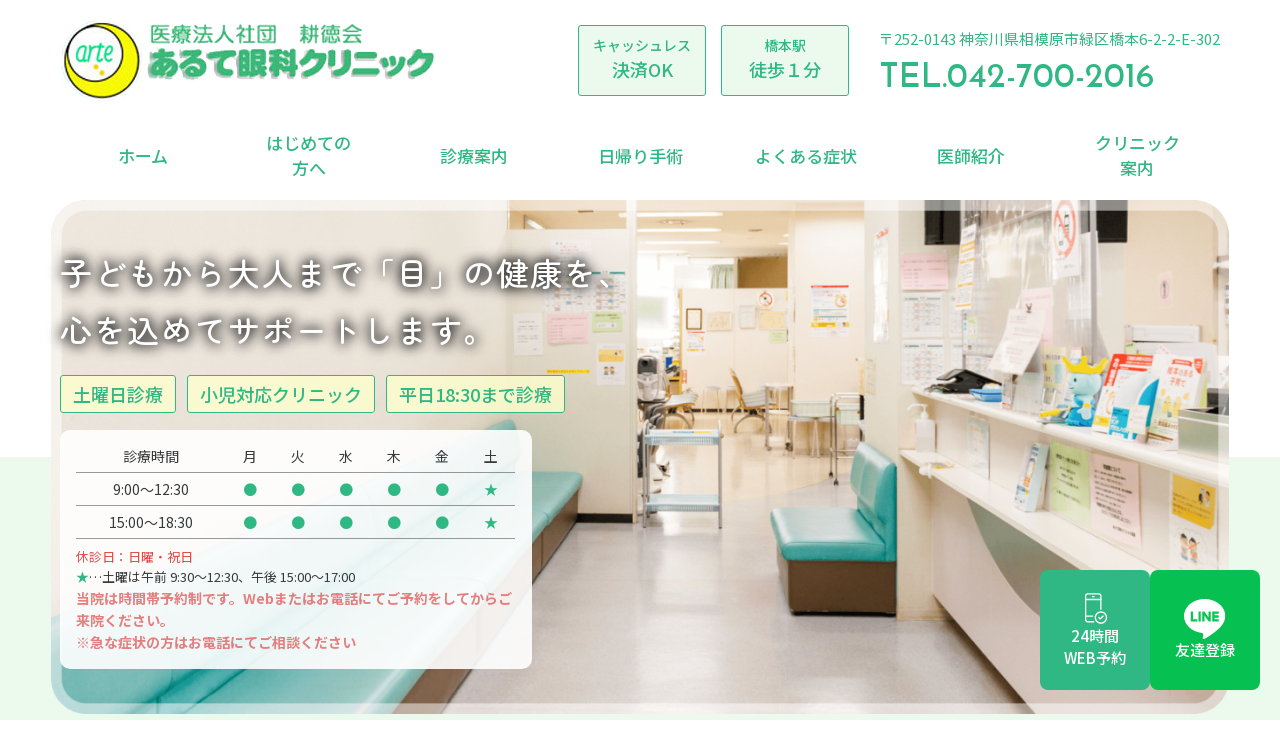

--- FILE ---
content_type: text/html; charset=UTF-8
request_url: https://arte-eye.com/?num=20151204000090
body_size: 13982
content:
<!DOCTYPE html>
<html lang="ja">

<head>
<!-- Google Tag Manager -->
<script>(function(w,d,s,l,i){w[l]=w[l]||[];w[l].push({'gtm.start':
new Date().getTime(),event:'gtm.js'});var f=d.getElementsByTagName(s)[0],
j=d.createElement(s),dl=l!='dataLayer'?'&l='+l:'';j.async=true;j.src=
'https://www.googletagmanager.com/gtm.js?id='+i+dl;f.parentNode.insertBefore(j,f);
})(window,document,'script','dataLayer','GTM-PC9G7XJ4');</script>
<!-- End Google Tag Manager -->
  <meta charset="UTF-8" />
      <meta name="viewport" content="width=1400">
    <meta name="format-detection" content="telephone=no">
  <link rel="preconnect" href="https://fonts.googleapis.com">
  <link rel="preconnect" href="https://fonts.gstatic.com" crossorigin>
  <link href="https://fonts.googleapis.com/css2?family=Josefin+Sans:ital,wght@0,100..700;1,100..700&family=Noto+Sans+JP:wght@100..900&family=Zen+Maru+Gothic:wght@400;500;700&display=swap" rel="stylesheet">

  <script type="text/javascript">
    (function(c,l,a,r,i,t,y){
        c[a]=c[a]||function(){(c[a].q=c[a].q||[]).push(arguments)};
        t=l.createElement(r);t.async=1;t.src="https://www.clarity.ms/tag/"+i;
        y=l.getElementsByTagName(r)[0];y.parentNode.insertBefore(t,y);
    })(window, document, "clarity", "script", "m1g45zjtlv");
</script>
  <meta name='robots' content='index, follow, max-image-preview:large, max-snippet:-1, max-video-preview:-1' />

	<!-- This site is optimized with the Yoast SEO plugin v24.0 - https://yoast.com/wordpress/plugins/seo/ -->
	<title>あるて眼科クリニック | 神奈川県相模原市、橋本駅徒歩1分の眼科</title>
	<meta name="description" content="神奈川県相模原市のあるて眼科クリニックでは、眼科一般はもちろん、白内障日帰り手術、小児眼科診療、緑内障、糖尿病の定期治療も行っております。土曜日診療、橋本駅徒歩1分で通いやすいクリニックです。" />
	<link rel="canonical" href="https://arte-eye.com/" />
	<meta property="og:locale" content="ja_JP" />
	<meta property="og:type" content="website" />
	<meta property="og:title" content="あるて眼科クリニック | 神奈川県相模原市、橋本駅徒歩1分の眼科" />
	<meta property="og:description" content="神奈川県相模原市のあるて眼科クリニックでは、眼科一般はもちろん、白内障日帰り手術、小児眼科診療、緑内障、糖尿病の定期治療も行っております。土曜日診療、橋本駅徒歩1分で通いやすいクリニックです。" />
	<meta property="og:url" content="https://arte-eye.com/" />
	<meta property="og:site_name" content="あるて眼科クリニック" />
	<meta property="article:modified_time" content="2024-04-22T01:30:46+00:00" />
	<meta name="twitter:card" content="summary_large_image" />
	<script type="application/ld+json" class="yoast-schema-graph">{"@context":"https://schema.org","@graph":[{"@type":"WebPage","@id":"https://arte-eye.com/","url":"https://arte-eye.com/","name":"あるて眼科クリニック | 神奈川県相模原市、橋本駅徒歩1分の眼科","isPartOf":{"@id":"https://arte-eye.com/#website"},"datePublished":"2023-05-31T15:00:49+00:00","dateModified":"2024-04-22T01:30:46+00:00","description":"神奈川県相模原市のあるて眼科クリニックでは、眼科一般はもちろん、白内障日帰り手術、小児眼科診療、緑内障、糖尿病の定期治療も行っております。土曜日診療、橋本駅徒歩1分で通いやすいクリニックです。","breadcrumb":{"@id":"https://arte-eye.com/#breadcrumb"},"inLanguage":"ja","potentialAction":[{"@type":"ReadAction","target":["https://arte-eye.com/"]}]},{"@type":"BreadcrumbList","@id":"https://arte-eye.com/#breadcrumb","itemListElement":[{"@type":"ListItem","position":1,"name":"ホーム"}]},{"@type":"WebSite","@id":"https://arte-eye.com/#website","url":"https://arte-eye.com/","name":"あるて眼科クリニック","description":"神奈川県相模原市、橋本駅徒歩1分の眼科","potentialAction":[{"@type":"SearchAction","target":{"@type":"EntryPoint","urlTemplate":"https://arte-eye.com/?s={search_term_string}"},"query-input":{"@type":"PropertyValueSpecification","valueRequired":true,"valueName":"search_term_string"}}],"inLanguage":"ja"}]}</script>
	<!-- / Yoast SEO plugin. -->


<link rel='dns-prefetch' href='//code.jquery.com' />
<link rel='dns-prefetch' href='//cdn.jsdelivr.net' />
<link rel='stylesheet' id='wp-block-library-css' rel='preload' as='style' href='https://arte-eye.com/wp/wp-includes/css/dist/block-library/style.min.css?ver=abd4941a3d58bdca7df9ae6b1d443978' type='text/css' media='all' />
<style id='global-styles-inline-css' type='text/css'>
body{--wp--preset--color--black: #000000;--wp--preset--color--cyan-bluish-gray: #abb8c3;--wp--preset--color--white: #ffffff;--wp--preset--color--pale-pink: #f78da7;--wp--preset--color--vivid-red: #cf2e2e;--wp--preset--color--luminous-vivid-orange: #ff6900;--wp--preset--color--luminous-vivid-amber: #fcb900;--wp--preset--color--light-green-cyan: #7bdcb5;--wp--preset--color--vivid-green-cyan: #00d084;--wp--preset--color--pale-cyan-blue: #8ed1fc;--wp--preset--color--vivid-cyan-blue: #0693e3;--wp--preset--color--vivid-purple: #9b51e0;--wp--preset--color--colb: #30B884;--wp--preset--color--cols: #ECFAEE;--wp--preset--color--color-one: #DE4C4C;--wp--preset--color--color-two: #F5FB05;--wp--preset--color--color-three: #FBE205;--wp--preset--color--defcol: #333333;--wp--preset--color--line: #06c152;--wp--preset--color--facebook: #1877f2;--wp--preset--gradient--vivid-cyan-blue-to-vivid-purple: linear-gradient(135deg,rgba(6,147,227,1) 0%,rgb(155,81,224) 100%);--wp--preset--gradient--light-green-cyan-to-vivid-green-cyan: linear-gradient(135deg,rgb(122,220,180) 0%,rgb(0,208,130) 100%);--wp--preset--gradient--luminous-vivid-amber-to-luminous-vivid-orange: linear-gradient(135deg,rgba(252,185,0,1) 0%,rgba(255,105,0,1) 100%);--wp--preset--gradient--luminous-vivid-orange-to-vivid-red: linear-gradient(135deg,rgba(255,105,0,1) 0%,rgb(207,46,46) 100%);--wp--preset--gradient--very-light-gray-to-cyan-bluish-gray: linear-gradient(135deg,rgb(238,238,238) 0%,rgb(169,184,195) 100%);--wp--preset--gradient--cool-to-warm-spectrum: linear-gradient(135deg,rgb(74,234,220) 0%,rgb(151,120,209) 20%,rgb(207,42,186) 40%,rgb(238,44,130) 60%,rgb(251,105,98) 80%,rgb(254,248,76) 100%);--wp--preset--gradient--blush-light-purple: linear-gradient(135deg,rgb(255,206,236) 0%,rgb(152,150,240) 100%);--wp--preset--gradient--blush-bordeaux: linear-gradient(135deg,rgb(254,205,165) 0%,rgb(254,45,45) 50%,rgb(107,0,62) 100%);--wp--preset--gradient--luminous-dusk: linear-gradient(135deg,rgb(255,203,112) 0%,rgb(199,81,192) 50%,rgb(65,88,208) 100%);--wp--preset--gradient--pale-ocean: linear-gradient(135deg,rgb(255,245,203) 0%,rgb(182,227,212) 50%,rgb(51,167,181) 100%);--wp--preset--gradient--electric-grass: linear-gradient(135deg,rgb(202,248,128) 0%,rgb(113,206,126) 100%);--wp--preset--gradient--midnight: linear-gradient(135deg,rgb(2,3,129) 0%,rgb(40,116,252) 100%);--wp--preset--font-size--small: 13px;--wp--preset--font-size--medium: 20px;--wp--preset--font-size--large: 36px;--wp--preset--font-size--x-large: 42px;--wp--preset--spacing--20: clamp(2.6rem, 6.93vw, 4rem);--wp--preset--spacing--30: clamp(3.9rem, 10.4vw, 6rem);--wp--preset--spacing--40: clamp(5.2rem, 13.87vw, 8rem);--wp--preset--spacing--50: clamp(6.7rem, 9.87vw, 10rem);--wp--preset--spacing--60: clamp(8rem, 21.33vw, 12rem);--wp--preset--spacing--70: 3.38rem;--wp--preset--spacing--80: 5.06rem;--wp--preset--spacing--10: clamp(1.3rem, 3.47vw, 3rem);--wp--preset--shadow--natural: 6px 6px 9px rgba(0, 0, 0, 0.2);--wp--preset--shadow--deep: 12px 12px 50px rgba(0, 0, 0, 0.4);--wp--preset--shadow--sharp: 6px 6px 0px rgba(0, 0, 0, 0.2);--wp--preset--shadow--outlined: 6px 6px 0px -3px rgba(255, 255, 255, 1), 6px 6px rgba(0, 0, 0, 1);--wp--preset--shadow--crisp: 6px 6px 0px rgba(0, 0, 0, 1);--wp--custom--gutter: 2rem;}body { margin: 0;--wp--style--global--content-size: 880px;--wp--style--global--wide-size: 1060px; }.wp-site-blocks { padding-top: var(--wp--style--root--padding-top); padding-bottom: var(--wp--style--root--padding-bottom); }.has-global-padding { padding-right: var(--wp--style--root--padding-right); padding-left: var(--wp--style--root--padding-left); }.has-global-padding :where(.has-global-padding:not(.wp-block-block)) { padding-right: 0; padding-left: 0; }.has-global-padding > .alignfull { margin-right: calc(var(--wp--style--root--padding-right) * -1); margin-left: calc(var(--wp--style--root--padding-left) * -1); }.has-global-padding :where(.has-global-padding:not(.wp-block-block)) > .alignfull { margin-right: 0; margin-left: 0; }.has-global-padding > .alignfull:where(:not(.has-global-padding):not(.is-layout-flex):not(.is-layout-grid)) > :where([class*="wp-block-"]:not(.alignfull):not([class*="__"]),p,h1,h2,h3,h4,h5,h6,ul,ol) { padding-right: var(--wp--style--root--padding-right); padding-left: var(--wp--style--root--padding-left); }.has-global-padding :where(.has-global-padding) > .alignfull:where(:not(.has-global-padding)) > :where([class*="wp-block-"]:not(.alignfull):not([class*="__"]),p,h1,h2,h3,h4,h5,h6,ul,ol) { padding-right: 0; padding-left: 0; }.wp-site-blocks > .alignleft { float: left; margin-right: 2em; }.wp-site-blocks > .alignright { float: right; margin-left: 2em; }.wp-site-blocks > .aligncenter { justify-content: center; margin-left: auto; margin-right: auto; }:where(.wp-site-blocks) > * { margin-block-start: 1.4rem; margin-block-end: 0; }:where(.wp-site-blocks) > :first-child:first-child { margin-block-start: 0; }:where(.wp-site-blocks) > :last-child:last-child { margin-block-end: 0; }body { --wp--style--block-gap: 1.4rem; }:where(body .is-layout-flow)  > :first-child:first-child{margin-block-start: 0;}:where(body .is-layout-flow)  > :last-child:last-child{margin-block-end: 0;}:where(body .is-layout-flow)  > *{margin-block-start: 1.4rem;margin-block-end: 0;}:where(body .is-layout-constrained)  > :first-child:first-child{margin-block-start: 0;}:where(body .is-layout-constrained)  > :last-child:last-child{margin-block-end: 0;}:where(body .is-layout-constrained)  > *{margin-block-start: 1.4rem;margin-block-end: 0;}:where(body .is-layout-flex) {gap: 1.4rem;}:where(body .is-layout-grid) {gap: 1.4rem;}body .is-layout-flow > .alignleft{float: left;margin-inline-start: 0;margin-inline-end: 2em;}body .is-layout-flow > .alignright{float: right;margin-inline-start: 2em;margin-inline-end: 0;}body .is-layout-flow > .aligncenter{margin-left: auto !important;margin-right: auto !important;}body .is-layout-constrained > .alignleft{float: left;margin-inline-start: 0;margin-inline-end: 2em;}body .is-layout-constrained > .alignright{float: right;margin-inline-start: 2em;margin-inline-end: 0;}body .is-layout-constrained > .aligncenter{margin-left: auto !important;margin-right: auto !important;}body .is-layout-constrained > :where(:not(.alignleft):not(.alignright):not(.alignfull)){max-width: var(--wp--style--global--content-size);margin-left: auto !important;margin-right: auto !important;}body .is-layout-constrained > .alignwide{max-width: var(--wp--style--global--wide-size);}body .is-layout-flex{display: flex;}body .is-layout-flex{flex-wrap: wrap;align-items: center;}body .is-layout-flex > *{margin: 0;}body .is-layout-grid{display: grid;}body .is-layout-grid > *{margin: 0;}body{--wp--style--root--padding-top: 0px;--wp--style--root--padding-right: 0px;--wp--style--root--padding-bottom: 0px;--wp--style--root--padding-left: 0px;}a:where(:not(.wp-element-button)){text-decoration: underline;}.wp-element-button, .wp-block-button__link{background-color: #32373c;border-width: 0;color: #fff;font-family: inherit;font-size: inherit;line-height: inherit;padding: calc(0.667em + 2px) calc(1.333em + 2px);text-decoration: none;}.has-black-color{color: var(--wp--preset--color--black) !important;}.has-cyan-bluish-gray-color{color: var(--wp--preset--color--cyan-bluish-gray) !important;}.has-white-color{color: var(--wp--preset--color--white) !important;}.has-pale-pink-color{color: var(--wp--preset--color--pale-pink) !important;}.has-vivid-red-color{color: var(--wp--preset--color--vivid-red) !important;}.has-luminous-vivid-orange-color{color: var(--wp--preset--color--luminous-vivid-orange) !important;}.has-luminous-vivid-amber-color{color: var(--wp--preset--color--luminous-vivid-amber) !important;}.has-light-green-cyan-color{color: var(--wp--preset--color--light-green-cyan) !important;}.has-vivid-green-cyan-color{color: var(--wp--preset--color--vivid-green-cyan) !important;}.has-pale-cyan-blue-color{color: var(--wp--preset--color--pale-cyan-blue) !important;}.has-vivid-cyan-blue-color{color: var(--wp--preset--color--vivid-cyan-blue) !important;}.has-vivid-purple-color{color: var(--wp--preset--color--vivid-purple) !important;}.has-colb-color{color: var(--wp--preset--color--colb) !important;}.has-cols-color{color: var(--wp--preset--color--cols) !important;}.has-color-one-color{color: var(--wp--preset--color--color-one) !important;}.has-color-two-color{color: var(--wp--preset--color--color-two) !important;}.has-color-three-color{color: var(--wp--preset--color--color-three) !important;}.has-defcol-color{color: var(--wp--preset--color--defcol) !important;}.has-line-color{color: var(--wp--preset--color--line) !important;}.has-facebook-color{color: var(--wp--preset--color--facebook) !important;}.has-black-background-color{background-color: var(--wp--preset--color--black) !important;}.has-cyan-bluish-gray-background-color{background-color: var(--wp--preset--color--cyan-bluish-gray) !important;}.has-white-background-color{background-color: var(--wp--preset--color--white) !important;}.has-pale-pink-background-color{background-color: var(--wp--preset--color--pale-pink) !important;}.has-vivid-red-background-color{background-color: var(--wp--preset--color--vivid-red) !important;}.has-luminous-vivid-orange-background-color{background-color: var(--wp--preset--color--luminous-vivid-orange) !important;}.has-luminous-vivid-amber-background-color{background-color: var(--wp--preset--color--luminous-vivid-amber) !important;}.has-light-green-cyan-background-color{background-color: var(--wp--preset--color--light-green-cyan) !important;}.has-vivid-green-cyan-background-color{background-color: var(--wp--preset--color--vivid-green-cyan) !important;}.has-pale-cyan-blue-background-color{background-color: var(--wp--preset--color--pale-cyan-blue) !important;}.has-vivid-cyan-blue-background-color{background-color: var(--wp--preset--color--vivid-cyan-blue) !important;}.has-vivid-purple-background-color{background-color: var(--wp--preset--color--vivid-purple) !important;}.has-colb-background-color{background-color: var(--wp--preset--color--colb) !important;}.has-cols-background-color{background-color: var(--wp--preset--color--cols) !important;}.has-color-one-background-color{background-color: var(--wp--preset--color--color-one) !important;}.has-color-two-background-color{background-color: var(--wp--preset--color--color-two) !important;}.has-color-three-background-color{background-color: var(--wp--preset--color--color-three) !important;}.has-defcol-background-color{background-color: var(--wp--preset--color--defcol) !important;}.has-line-background-color{background-color: var(--wp--preset--color--line) !important;}.has-facebook-background-color{background-color: var(--wp--preset--color--facebook) !important;}.has-black-border-color{border-color: var(--wp--preset--color--black) !important;}.has-cyan-bluish-gray-border-color{border-color: var(--wp--preset--color--cyan-bluish-gray) !important;}.has-white-border-color{border-color: var(--wp--preset--color--white) !important;}.has-pale-pink-border-color{border-color: var(--wp--preset--color--pale-pink) !important;}.has-vivid-red-border-color{border-color: var(--wp--preset--color--vivid-red) !important;}.has-luminous-vivid-orange-border-color{border-color: var(--wp--preset--color--luminous-vivid-orange) !important;}.has-luminous-vivid-amber-border-color{border-color: var(--wp--preset--color--luminous-vivid-amber) !important;}.has-light-green-cyan-border-color{border-color: var(--wp--preset--color--light-green-cyan) !important;}.has-vivid-green-cyan-border-color{border-color: var(--wp--preset--color--vivid-green-cyan) !important;}.has-pale-cyan-blue-border-color{border-color: var(--wp--preset--color--pale-cyan-blue) !important;}.has-vivid-cyan-blue-border-color{border-color: var(--wp--preset--color--vivid-cyan-blue) !important;}.has-vivid-purple-border-color{border-color: var(--wp--preset--color--vivid-purple) !important;}.has-colb-border-color{border-color: var(--wp--preset--color--colb) !important;}.has-cols-border-color{border-color: var(--wp--preset--color--cols) !important;}.has-color-one-border-color{border-color: var(--wp--preset--color--color-one) !important;}.has-color-two-border-color{border-color: var(--wp--preset--color--color-two) !important;}.has-color-three-border-color{border-color: var(--wp--preset--color--color-three) !important;}.has-defcol-border-color{border-color: var(--wp--preset--color--defcol) !important;}.has-line-border-color{border-color: var(--wp--preset--color--line) !important;}.has-facebook-border-color{border-color: var(--wp--preset--color--facebook) !important;}.has-vivid-cyan-blue-to-vivid-purple-gradient-background{background: var(--wp--preset--gradient--vivid-cyan-blue-to-vivid-purple) !important;}.has-light-green-cyan-to-vivid-green-cyan-gradient-background{background: var(--wp--preset--gradient--light-green-cyan-to-vivid-green-cyan) !important;}.has-luminous-vivid-amber-to-luminous-vivid-orange-gradient-background{background: var(--wp--preset--gradient--luminous-vivid-amber-to-luminous-vivid-orange) !important;}.has-luminous-vivid-orange-to-vivid-red-gradient-background{background: var(--wp--preset--gradient--luminous-vivid-orange-to-vivid-red) !important;}.has-very-light-gray-to-cyan-bluish-gray-gradient-background{background: var(--wp--preset--gradient--very-light-gray-to-cyan-bluish-gray) !important;}.has-cool-to-warm-spectrum-gradient-background{background: var(--wp--preset--gradient--cool-to-warm-spectrum) !important;}.has-blush-light-purple-gradient-background{background: var(--wp--preset--gradient--blush-light-purple) !important;}.has-blush-bordeaux-gradient-background{background: var(--wp--preset--gradient--blush-bordeaux) !important;}.has-luminous-dusk-gradient-background{background: var(--wp--preset--gradient--luminous-dusk) !important;}.has-pale-ocean-gradient-background{background: var(--wp--preset--gradient--pale-ocean) !important;}.has-electric-grass-gradient-background{background: var(--wp--preset--gradient--electric-grass) !important;}.has-midnight-gradient-background{background: var(--wp--preset--gradient--midnight) !important;}.has-small-font-size{font-size: var(--wp--preset--font-size--small) !important;}.has-medium-font-size{font-size: var(--wp--preset--font-size--medium) !important;}.has-large-font-size{font-size: var(--wp--preset--font-size--large) !important;}.has-x-large-font-size{font-size: var(--wp--preset--font-size--x-large) !important;}
.wp-block-navigation a:where(:not(.wp-element-button)){color: inherit;}
.wp-block-pullquote{font-size: 1.5em;line-height: 1.6;}
</style>
<link rel='stylesheet' id='flexible-table-block-css' rel='preload' as='style' href='https://arte-eye.com/wp/wp-content/plugins/flexible-table-block/build/style-index.css?ver=1733726656' type='text/css' media='all' />
<style id='flexible-table-block-inline-css' type='text/css'>
.wp-block-flexible-table-block-table.wp-block-flexible-table-block-table>table{width:100%;max-width:100%;border-collapse:collapse;}.wp-block-flexible-table-block-table.wp-block-flexible-table-block-table>table tr th,.wp-block-flexible-table-block-table.wp-block-flexible-table-block-table>table tr td{padding:0.5px;border-width:1px;border-style:solid;text-align:left;vertical-align:middle;}@media screen and (min-width:769px){.wp-block-flexible-table-block-table.is-scroll-on-pc{overflow-x:scroll;}.wp-block-flexible-table-block-table.is-scroll-on-pc table{max-width:none;align-self:self-start;}}@media screen and (max-width:768px){.wp-block-flexible-table-block-table.is-scroll-on-mobile{overflow-x:scroll;}.wp-block-flexible-table-block-table.is-scroll-on-mobile table{max-width:none;align-self:self-start;}.wp-block-flexible-table-block-table table.is-stacked-on-mobile th,.wp-block-flexible-table-block-table table.is-stacked-on-mobile td{width:100%!important;display:block;}}
</style>
<link rel='stylesheet' id='style-css' rel='preload' as='style' href='https://arte-eye.com/wp/wp-content/themes/wehub/css/style.css?ver=20250327082038' type='text/css' media='all' />
<script type="text/javascript" src="https://code.jquery.com/jquery-3.6.0.min.js?ver=abd4941a3d58bdca7df9ae6b1d443978" id="jquery-js"></script>
<script type="text/javascript" src="https://arte-eye.com/wp/wp-content/themes/wehub/js/config.js?ver=20240403175301" id="config-js" defer="defer" data-wp-strategy="defer"></script>
<link rel="https://api.w.org/" href="https://arte-eye.com/wp-json/" /><link rel="alternate" type="application/json" href="https://arte-eye.com/wp-json/wp/v2/pages/852" /><link rel="EditURI" type="application/rsd+xml" title="RSD" href="https://arte-eye.com/wp/xmlrpc.php?rsd" />
<link rel='shortlink' href='https://arte-eye.com/' />
<link rel="alternate" type="application/json+oembed" href="https://arte-eye.com/wp-json/oembed/1.0/embed?url=https%3A%2F%2Farte-eye.com%2F" />
<link rel="alternate" type="text/xml+oembed" href="https://arte-eye.com/wp-json/oembed/1.0/embed?url=https%3A%2F%2Farte-eye.com%2F&#038;format=xml" />
</head>

<body ontouchstart="" class="home page-template-default page page-id-852">
<!-- Google Tag Manager (noscript) -->
<noscript><iframe src="https://www.googletagmanager.com/ns.html?id=GTM-PC9G7XJ4"
height="0" width="0" style="display:none;visibility:hidden"></iframe></noscript>
<!-- End Google Tag Manager (noscript) -->
    <div class="wrapper">

    <header class="header">
      <div class="container">
        <div class=" row row-middle header_inner">
          <h1 class=" col-sm-5 header_logo">
            <a href="https://arte-eye.com/" class="logo">
              <img src="https://arte-eye.com/wp/wp-content/themes/wehub/img/logo.jpg" alt="あるて眼科クリニック | 神奈川県相模原市、橋本駅徒歩1分の眼科">
            </a>
          </h1>
          <div class="col-sm-7 hidden-xs">
            <div class="d_flex row-right">
              <div class="header-topics ">
                <span>キャッシュレス</span><br><span>決済OK</span>
              </div>
              <div class="header-topics">
                <span>橋本駅</span><br><span>徒歩１分</span>
              </div>
              <div class="header_access">
                <ul class="">
                  <li class="header_address">〒252-0143 神奈川県相模原市緑区橋本6-2-2-E-302</li>
                  <li class="header_tel">TEL.<a href="tel:042-700-2016" class="tel">042-700-2016</a></li>
                </ul>
              </div>
            </div>
          </div>
          <!-- <div class="col-sm-3 headerlinks ">
            <ul class="row row-stretch row-middle ">
              <li class="col-sm-6">
                <a href="https://13.mfmb.jp/mobile/index.php?guid=ON&clinic_number=902909" class="headerlinks_item"  target="_blank">
                  <svg class="svg icon">
                    <use xlink:href="https://arte-eye.com/wp/wp-content/themes/wehub/img/i_reservation.svg#svg">
                    </use>
                  </svg>
                  <span class="headerlinks_txt">WEB予約<span class="d_block fz_small">（準備中）</span></span>
                </a>
              </li>
              <li class="col-sm-6">
                <a href="" class="headerlinks_item"  target="_blank">
                  <svg class="svg icon">
                    <use xlink:href="https://arte-eye.com/wp/wp-content/themes/wehub/img/i_interview.svg#svg">
                    </use>
                  </svg>
                  <span class="headerlinks_txt">WEB問診<span class="d_block fz_small">（準備中）</span></span>
                </a>
              </li>
            </ul>
          </div> -->
        </div>
      </div>
      <div class="navline hidden-xs">
        <nav class="global-nav">
          <div class="container global-nav-inner">
            <div class="menu-global-container"><ul id="menu-global" class="global-nav-list"><li id="menu-item-983" class="menu-item slug-ホーム current"><a href="https://arte-eye.com/" aria-current="page">ホーム</a></li>
<li id="menu-item-984" class="menu-item slug-はじめての&lt;br class=&quot;hidden-xs&quot;&gt;方へ"><a href="https://arte-eye.com/first/">はじめての<br class="hidden-xs">方へ</a>
<ul class="sub-menu">
	<li id="menu-item-847" class="menu-item slug-ご予約・受診について"><a href="https://arte-eye.com/first#sec_reservation">ご予約・受診について</a></li>
	<li id="menu-item-848" class="menu-item slug-当院の検査"><a href="https://arte-eye.com/first#sec_inspection">当院の検査</a></li>
</ul>
</li>
<li id="menu-item-986" class="menu-item slug-診療案内"><a>診療案内</a>
<ul class="sub-menu">
	<li id="menu-item-1036" class="menu-item slug-眼科一般"><a href="https://arte-eye.com/ophthalmology/">眼科一般</a></li>
	<li id="menu-item-1035" class="menu-item slug-小児眼科"><a href="https://arte-eye.com/child/">小児眼科</a></li>
	<li id="menu-item-1034" class="menu-item slug-コンタクトレンズ・眼鏡処方"><a href="https://arte-eye.com/contact/">コンタクトレンズ・眼鏡処方</a></li>
	<li id="menu-item-987" class="menu-item slug-白内障"><a href="https://arte-eye.com/cataract/#sec_1">白内障</a></li>
	<li id="menu-item-1033" class="menu-item slug-緑内障"><a href="https://arte-eye.com/glaucoma/">緑内障</a></li>
	<li id="menu-item-1037" class="menu-item slug-翼状片"><a href="https://arte-eye.com/pterygium/#sec_1">翼状片</a></li>
	<li id="menu-item-1032" class="menu-item slug-レーザー治療"><a href="https://arte-eye.com/laser/">レーザー治療</a></li>
</ul>
</li>
<li id="menu-item-1038" class="menu-item slug-日帰り手術"><a href="#">日帰り手術</a>
<ul class="sub-menu">
	<li id="menu-item-1031" class="menu-item slug-白内障"><a href="https://arte-eye.com/cataract/">白内障</a></li>
	<li id="menu-item-1030" class="menu-item slug-翼状片"><a href="https://arte-eye.com/pterygium/">翼状片</a></li>
</ul>
</li>
<li id="menu-item-1028" class="menu-item slug-よくある症状"><a href="https://arte-eye.com/treatment/">よくある症状</a></li>
<li id="menu-item-1027" class="menu-item slug-医師紹介"><a href="https://arte-eye.com/doctor/">医師紹介</a></li>
<li id="menu-item-1026" class="menu-item slug-クリニック&lt;br&gt;案内"><a href="https://arte-eye.com/clinic/">クリニック<br>案内</a>
<ul class="sub-menu">
	<li id="menu-item-1101" class="menu-item slug-医院概略"><a href="https://arte-eye.com/clinic#sec_clinic-overview">医院概略</a></li>
	<li id="menu-item-1102" class="menu-item slug-診療時間"><a href="https://arte-eye.com/clinic#sec_timetable">診療時間</a></li>
	<li id="menu-item-1103" class="menu-item slug-アクセス"><a href="https://arte-eye.com/clinic#sec_access">アクセス</a></li>
	<li id="menu-item-1104" class="menu-item slug-院内・設備紹介"><a href="https://arte-eye.com/clinic#sec_facility">院内・設備紹介</a></li>
</ul>
</li>
</ul></div>            <!-- <ul class="row row-middle row-stretch global-nav-btn">
              <li class="col-sm-6"><a href="https://13.mfmb.jp/mobile/index.php?guid=ON&clinic_number=902909" target="_blank">WEB予約</a></li>
              <li class="col-sm-6"><a href="" target="_blank">WEB問診</a></li>
            </ul> -->
          </div>
        </nav>
      </div>
    </header>

    <div class="content_wrapper">

      <!-- mainimage / pagetitle -->
              <section class="mainimage">
          <div class="ta_center">
            <img src="https://arte-eye.com/wp/wp-content/themes/wehub/img/mainimage_sp.png" alt="" class="visible-xs">
            <img src="https://arte-eye.com/wp/wp-content/themes/wehub/img/mainimage.png" alt="" class="hidden-xs">
          </div>
          <div class="mainimage_inner">
            <div class="container">
              <p class="mainimage_catch">子どもから大人まで<br class="visible-xs">「目」の健康を<span class="hidden-xs">、</span><br class="hidden-xs">心を込めて<br class="visible-xs">サポートします。</p>
              <div class="mainimage_catch_topics hidden-xs">
                <span>土曜日診療</span>
                <span>小児対応クリニック</span>
                <span>平日18:30まで診療</span>
              </div>
              <div class="mainimage_timetable hidden-xs">
                <div class="row">
                  <div class="col-sm-5">
                    <div class="mainimage_timetable_box">
                      
<table class="timetable">
  <tr>
    <th class="timettl"><span>診療時間</span></th>
    <th>月</th>
    <th>火</th>
    <th>水</th>
    <th>木</th>
    <th>金</th>
    <th>土</th>
  </tr>
  <tr class="time_am">
    <td class="time">9:00～12:30</td>
    <td>●</td>
    <td>●</td>
    <td>●</td>
    <td>●</td>
    <td>●</td>
    <td>★</td>
  </tr>
  <tr class="time_pm">
    <td class="time">15:00～18:30</td>
    <td>●</td>
    <td>●</td>
    <td>●</td>
    <td>●</td>
    <td>●</td>
    <td>★</td>
  </tr>
</table>
<p class="fc_a1 mb_00 fz_smaller">休診日：日曜・祝日</p>
<p class="fz_smaller mb_00"><span class="fc_b">★</span>…土曜は午前 9:30〜12:30、午後 15:00〜17:00</p>
<p class="fc_a1 fw_bold mb_00" style="opacity:0.7;">当院は時間帯予約制です。Webまたはお電話にてご予約をしてからご来院ください。<br>※急な症状の方はお電話にてご相談ください</p>
                                          </div>
                  </div>
                </div>
              </div>
            </div>
          </div>
          <div class="mainimage_timetable visible-xs">
            <div class="container">
              <div class="mainimage_catch_topics">
                <span>土曜日<br>診療</span>
                <span>小児対応<br>クリニック</span>
                <span>平日18:30<br>まで診療</span>
              </div>
              <div class="mainimage_timetable_box">
                
<table class="timetable">
  <tr>
    <th class="timettl"><span>診療時間</span></th>
    <th>月</th>
    <th>火</th>
    <th>水</th>
    <th>木</th>
    <th>金</th>
    <th>土</th>
  </tr>
  <tr class="time_am">
    <td class="time">9:00～12:30</td>
    <td>●</td>
    <td>●</td>
    <td>●</td>
    <td>●</td>
    <td>●</td>
    <td>★</td>
  </tr>
  <tr class="time_pm">
    <td class="time">15:00～18:30</td>
    <td>●</td>
    <td>●</td>
    <td>●</td>
    <td>●</td>
    <td>●</td>
    <td>★</td>
  </tr>
</table>
<p class="fc_a1 mb_00 fz_smaller">休診日：日曜・祝日</p>
<p class="fz_smaller mb_00"><span class="fc_b">★</span>…土曜は午前 9:30〜12:30、午後 15:00〜17:00</p>
<p class="fc_a1 fw_bold mb_00" style="opacity:0.7;">当院は時間帯予約制です。Webまたはお電話にてご予約をしてからご来院ください。<br>※急な症状の方はお電話にてご相談ください</p>
                              </div>
            </div>
          </div>
        </section>

      

<div class="container-wrap">
  <main class="main">
        
<section class="top_section top_news">
  <div class="container">
    <div class="top_news_inner">
      <div class="top_news_left">
        <h2 class="h2_top"><span class="en">NEWS</span>お知らせ</h2>
        <a href="https://arte-eye.com/news" class="btn btn-original hidden-xs">一覧を見る</a>
      </div>
      <div class="top_news_right"> <ul class='news-list'><li><a href="https://arte-eye.com/1401/"><article><time class="date">2026.01.15</time><span class="ico %e8%a8%ba%e7%99%82%e4%ba%88%e5%ae%9a">診療予定</span><span class="text">2月【院長不在日・診療担当医】</span></article></a></li><li><a href="https://arte-eye.com/1397/"><article><time class="date">2025.12.16</time><span class="ico %e8%a8%ba%e7%99%82%e4%ba%88%e5%ae%9a">診療予定</span><span class="text">令和８年　1月【院長不在日・診療担当医】</span></article></a></li><li><a href="https://arte-eye.com/1393/"><article><time class="date">2025.11.10</time><span class="ico %e8%a8%ba%e7%99%82%e4%ba%88%e5%ae%9a">診療予定</span><span class="text">12月【院長不在日・診療担当医】</span></article></a></li></ul> </div>
    </div>
    <div class="ta_center mt_20 visible-xs">
      <a href="https://arte-eye.com/news" class="btn btn-original">一覧を見る</a>
    </div>
  </div>
</section>
<section class="top_section top_medical_information">
  <div class="container">
    <h2 class="h2_top"><span class="en">MEDICAL IMFORMATION</span>診療のご案内</h2>
    <ul class="row top_medical_information_list">
      <li class="col-sm-4">
        <a href="https://arte-eye.com/ophthalmology" class="top_medical_information_item">
          <img decoding="async" src="https://arte-eye.com/wp/wp-content/themes/wehub/img/i_eye.svg" alt="" class="top_medical_information_img">
          <h3 class="top_medical_information_name">眼科一般</h3>
        </a>
        <p>目がかすむ、充血、痛み、視力低下、歪んで見える、目の乾きなど目に関する様々なつらい症状はご相談ください。また、眼底出血、緑内障、網膜剥離のレーザー治療を行っております。</p>
      </li>
      <li class="col-sm-4">
        <a href="https://arte-eye.com/child" class="top_medical_information_item">
          <img decoding="async" src="https://arte-eye.com/wp/wp-content/themes/wehub/img/i_pediatric_ophthalmology.svg" alt="" class="top_medical_information_img">
          <h3 class="top_medical_information_name">小児眼科</h3>
        </a>
        <p>0歳から思春期のお子さままで、小児の目に関するあらゆる疾患に対応しております。<br>弱視、斜視、色覚多様性、近視など目について気になる様子がありましたらまずはご相談ください。</p>
      </li>
      <li class="col-sm-4">
        <a href="https://arte-eye.com/contact" class="top_medical_information_item">
          <img decoding="async" src="https://arte-eye.com/wp/wp-content/themes/wehub/img/i_contactlens.svg" alt="" class="top_medical_information_img">
          <h3 class="top_medical_information_name">コンタクトレンズ<br>眼鏡処方</h3>
        </a>
        <p>はじめてコンタクトレンズや眼鏡を作る際は眼科医の検査をおすすめしております。<br>安心してスタートできるようお手伝いします。</p>
      </li>
      <li class="col-sm-4">
        <a href="https://arte-eye.com/cataract" class="top_medical_information_item">
          <img decoding="async" src="https://arte-eye.com/wp/wp-content/themes/wehub/img/i_surgery.svg" alt="" class="top_medical_information_img">
          <h3 class="top_medical_information_name">日帰り手術</h3>
        </a>
        <p>当院では「白内障」、「翼状片」の日帰り手術に対応しております。手術は局所麻酔で行いますので、術後の回復も早く短時間で終わります。</p>
      </li>
      <li class="col-sm-4">
        <a href="https://arte-eye.com/glaucoma" class="top_medical_information_item">
          <img decoding="async" src="https://arte-eye.com/wp/wp-content/themes/wehub/img/i_glaucoma.svg" alt="" class="top_medical_information_img">
          <h3 class="top_medical_information_name">緑内障、糖尿病などの<br>定期検診、治療</h3>
        </a>
        <p>緑内障や糖尿病などは、定期的に診察や検査を行い適切な治療にてなるべく現状から自覚症状が進行しないようにすることが大切です。</p>
      </li>
      <li class="col-sm-4">
        <a href="https://arte-eye.com/laser" class="top_medical_information_item">
          <img decoding="async" src="https://arte-eye.com/wp/wp-content/themes/wehub/img/i_laser.svg" alt="" class="top_medical_information_img">
          <h3 class="top_medical_information_name">レーザー治療</h3>
        </a>
        <p>糖尿病性網膜症や網膜裂孔などの眼底の病気および緑内障手術のレーザー虹彩切除術が可能です。料金や回数など詳細はお電話にてお問い合わせください。</p>
      </li>
    </ul>
  </div>
</section>
<section class="top_section top_symptoms">
  <div class="container">
    <h2 class="h2_top"><span class="en">WHAT KIND OF SYMPTOMS?</span>どのような症状でお困りですか？</h2>
    <ul class="row row-center top_symptoms_list">
      <!-- <li>
        <a href="[home_url]" class="top_symptoms_item">
          <div class="top_symptoms_img"><img decoding="async" src="[img_url]top_img_symptoms01.jpg" alt=""></div>
          <p class="top_symptoms_ttl">目がかすむ<span class="hidden-xs">、</span><br class="visible-xs">ぼやける</p>
        </a>
      </li> -->
      <li>
        <a href="https://arte-eye.com/treatment/#sec_red-eye" class="top_symptoms_item">
          <div class="top_symptoms_img"><img decoding="async" src="https://arte-eye.com/wp/wp-content/themes/wehub/img/top_img_symptoms02.jpg" alt=""></div>
          <p class="top_symptoms_ttl">充血する</p>
        </a>
      </li>
      <li>
        <a href="https://arte-eye.com/treatment/#sec_itchy-eye" class="top_symptoms_item">
          <div class="top_symptoms_img"><img decoding="async" src="https://arte-eye.com/wp/wp-content/themes/wehub/img/top_img_symptoms03.jpg" alt=""></div>
          <p class="top_symptoms_ttl">目がかゆい</p>
        </a>
      </li>
      <li>
        <a href="https://arte-eye.com/treatment/#sec_eye-pain" class="top_symptoms_item">
          <div class="top_symptoms_img"><img decoding="async" src="https://arte-eye.com/wp/wp-content/themes/wehub/img/top_img_symptoms04.jpg" alt=""></div>
          <p class="top_symptoms_ttl">目が痛い</p>
        </a>
      </li>
      <li>
        <a href="https://arte-eye.com/treatment/#sec_blurred-vision" class="top_symptoms_item">
          <div class="top_symptoms_img"><img decoding="async" src="https://arte-eye.com/wp/wp-content/themes/wehub/img/top_img_symptoms05.jpg" alt=""></div>
          <p class="top_symptoms_ttl">見えにくくなった<br>視力が落ちた</p>
        </a>
      </li>
      <li>
        <a href="https://arte-eye.com/treatment/#sec_distorted-vision" class="top_symptoms_item">
          <div class="top_symptoms_img"><img decoding="async" src="https://arte-eye.com/wp/wp-content/themes/wehub/img/top_img_symptoms06.jpg" alt=""></div>
          <p class="top_symptoms_ttl">歪んでみえる</p>
        </a>
      </li>
      <li>
        <a href="https://arte-eye.com/treatment/#sec_dry-eye" class="top_symptoms_item">
          <div class="top_symptoms_img"><img decoding="async" src="https://arte-eye.com/wp/wp-content/themes/wehub/img/top_img_symptoms07.jpg" alt=""></div>
          <p class="top_symptoms_ttl">目が乾く<br>ゴロゴロする</p>
        </a>
      </li>
      <li>
        <a href="https://arte-eye.com/treatment/#sec_floaters" class="top_symptoms_item">
          <div class="top_symptoms_img"><img decoding="async" src="https://arte-eye.com/wp/wp-content/themes/wehub/img/top_img_symptoms08.jpg" alt=""></div>
          <p class="top_symptoms_ttl">黒いものが<br>飛んでみえる</p>
        </a>
      </li>
    </ul>
  </div>
</section>
<section class="top_section top_features">
  <div class="container-fluid p_00">
    <h2 class="h2_top"><span class="en">FEATURES</span>当院の特徴</h2>
    <div class="top_features_topics">
      <div class="row row-0">
        <div class="col-sm-6 top_features_topics_item">
          <img decoding="async" src="https://arte-eye.com/wp/wp-content/themes/wehub/img/top_features_big_01.jpg" alt="">
          <div class="top_features_topics_contents">
            <div class="top_features_topics_contents_inner">
              <h3 class="ttl">女性医師による<br class="visible-xs">丁寧できめ細かい診療</h3>
              <p>当院では女性医師の診療日もございますので、小さなお子さまなど女性医師ご希望の場合は電話にてお問い合わせください。</p>
              <p>写真：大谷先生（火・水・木・金・土）<br>　　　塩川先生（金）<br>　　　原先生　（木）<br>
                ※詳しい診察日、診察時間は予約サイトまたは直接お問い合わせください。</p>
            </div>
          </div>
        </div>
        <div class="col-sm-6 top_features_topics_item">
          <img decoding="async" src="https://arte-eye.com/wp/wp-content/themes/wehub/img/top_features_big_02.jpg" alt="">
          <div class="top_features_topics_contents">
            <div class="top_features_topics_contents_inner">
              <h3 class="ttl">お子さまの目のこともお任せください</h3>
              <p>お子さまの目が気になるときには、視能訓練士が常時勤務しておりますのでいつでもご相談ください。<br>
                学校検診で眼科受診が必要になった場合や幼稚園・保育園での登園許可証が必要な症状にも随時対応しています。</p>
            </div>
            <div class="ta_center"><a href="https://arte-eye.com/child" class="btn btn-original">詳しくはこちら</a></div>
            </div>
        </div>
      </div>
    </div>
  </div>
  <div class="container">
    <div class="row">
      <div class="col-sm-4 top_features_item">
        <img decoding="async" src="https://arte-eye.com/wp/wp-content/themes/wehub/img/top_features01.jpg" alt="">
        <h3 class="ttl">充実した検査設備</h3>
        <p>当院では様々な症状の診断に必要な検査機器があり、検査結果を診察室で見ながら医師の説明を聞くことができます。また、アレルギー検査・アデノウイルス検査などその場で結果が分かる検査にも対応しております。</p>
      </div>
      <div class="col-sm-4 top_features_item">
        <img decoding="async" src="https://arte-eye.com/wp/wp-content/themes/wehub/img/top_features02.jpg" alt="">
        <h3 class="ttl">橋本駅から徒歩１分<br>土曜日午後も診療</h3>
        <p>橋本駅から近くアクセス良好のため、お仕事帰りにも通院しやすく、雨の日でも橋本駅から傘を差さずに当院まで来ることができます。</p>
      </div>
      <div class="col-sm-4 top_features_item">
        <img decoding="async" src="https://arte-eye.com/wp/wp-content/themes/wehub/img/top_features03.jpg" alt="">
        <h3 class="ttl">院内バリアフリー対応</h3>
        <p>橋本駅、橋本駅バス停、タクシー乗り場からすぐのB'sタワーエレベーターに乗り3階。そのままフラットな廊下を通り当院に入れますので車椅子でも安心です。</p>
      </div>
    </div>
  </div>
</section>
<section class="top_section top_greeting">
  <div class="container">
    <h2 class="h2_top"><span class="en">GREETING</span>ごあいさつ</h2>
    <div class="row row-50 top_greeting_main">
      <div class="col-sm-7 col-xs-12">
        <p>はじめまして、院長の奥脇 賢一（おくわき けんいち）です。</p>
        <p>当院では一般眼科、白内障や翼状片の日帰り手術、そして小児眼科の診療を行っております。<br>
          赤ちゃんからご高齢の方まで幅広い世代の眼の健康を第一に考え、患者さまの症状を改善し、日常生活における痛みや不便を軽減することが私たちの務めです。<br>
          今まで培ってきた豊富な経験と技術、そして新しい知識を常に取り入れた確かな診断と、患者さまお一人おひとりの状態やお悩みに真摯に向き合い、丁寧なカウンセリングと個別の治療プランをご提案いたします。<br>目がかすむ、痛い、視力が落ちた、歪んで見える、充血、目が乾くなど、どんな些細な症状でもいつでもお気軽にご相談ください。<br>あなたの眼の健康をサポートし、明るい未来への一歩を共に歩んでまいりましょう。
        </p>
        <p class="ta_right top_greeting_name">院長　奥脇 賢一</p>
        <div class="top_greeting_btn ta_right">
          <a href="https://arte-eye.com/doctor" class="btn btn-original">院長紹介はこちら</a>
        </div>
      </div>
      <div class="col-sm-5 col-xs-12">
        <figure class="top_greeting_photo"><img decoding="async" src="https://arte-eye.com/wp/wp-content/themes/wehub/img/top_greeting.jpg" alt="院長写真"></figure>
      </div>
    </div>
  </div>
</section>
  </main>
</div>


</div>
<div class="top_map">
  
<div class="map_frame"><iframe src="https://www.google.com/maps/embed?pb=!1m18!1m12!1m3!1d3244.2756268185585!2d139.34151007523462!3d35.596267034637506!2m3!1f0!2f0!3f0!3m2!1i1024!2i768!4f13.1!3m3!1m2!1s0x60191d37ced9ea6b%3A0x3e5841366afe4431!2z44GC44KL44Gm55y856eR44Kv44Oq44OL44OD44Kv!5e0!3m2!1sja!2sjp!4v1711687749782!5m2!1sja!2sjp" style="border:0;" allowfullscreen="" loading="lazy"></iframe></div>
  <div class="ta_center mt_40">
    <a href="https://www.google.com/maps/place/%E3%81%82%E3%82%8B%E3%81%A6%E7%9C%BC%E7%A7%91%E3%82%AF%E3%83%AA%E3%83%8B%E3%83%83%E3%82%AF/@35.596267,139.3415101,17z/data=!3m2!4b1!5s0x60191d3782c67f0f:0x605b217c9fd4612f!4m6!3m5!1s0x60191d37ced9ea6b:0x3e5841366afe4431!8m2!3d35.5962627!4d139.344085!16s%2Fg%2F1tdm8cd4?entry=ttu" target="_blank" class="btn btn-original">GoogleMaps</a>
  </div>
</div>


<footer class="footer">
  <div class="container">
    <div class="row row-wide">
      <div class="col-sm-6">
        <div class="footer_info">
          <a href="https://arte-eye.com/" class="logo footer_logo"><img src="https://arte-eye.com/wp/wp-content/themes/wehub/img/logo.jpg" alt="あるて眼科クリニック | 神奈川県相模原市、橋本駅徒歩1分の眼科"></a>
          <!-- <p class="subjects">眼科・アレルギー科</p> -->
          <p class="footer_address">〒252-0143 神奈川県相模原市緑区橋本6-2-2-E-302&nbsp;<br></p>
          <p class="footer_tel">TEL：<a href="tel:042-700-2016" class="tel">042-700-2016</a></p>
        </div>
      </div>
      <div class="col-sm-6">
        <div class="footer_timetable_outer">
          
<table class="timetable">
  <tr>
    <th class="timettl"><span>診療時間</span></th>
    <th>月</th>
    <th>火</th>
    <th>水</th>
    <th>木</th>
    <th>金</th>
    <th>土</th>
  </tr>
  <tr class="time_am">
    <td class="time">9:00～12:30</td>
    <td>●</td>
    <td>●</td>
    <td>●</td>
    <td>●</td>
    <td>●</td>
    <td>★</td>
  </tr>
  <tr class="time_pm">
    <td class="time">15:00～18:30</td>
    <td>●</td>
    <td>●</td>
    <td>●</td>
    <td>●</td>
    <td>●</td>
    <td>★</td>
  </tr>
</table>
<p class="fc_a1 mb_00 fz_smaller">休診日：日曜・祝日</p>
<p class="fz_smaller mb_00"><span class="fc_b">★</span>…土曜は午前 9:30〜12:30、午後 15:00〜17:00</p>
<p class="fc_a1 fw_bold mb_00" style="opacity:0.7;">当院は時間帯予約制です。Webまたはお電話にてご予約をしてからご来院ください。<br>※急な症状の方はお電話にてご相談ください</p>
        </div>
      </div>
    </div>
    <div class="row row-between row-wide footer_bnr">
      <div class="col-sm-6">
        <a href="https://lin.ee/s8FCHNK" target="_blank">
          <img src="https://arte-eye.com/wp/wp-content/themes/wehub/img/bnr_line.jpg" alt="" class="w_100p">
        </a>
      </div>
      <div class="col-sm-6">
        <a href="https://yabe.arte-eye.com/" target="_blank">
          <img src="https://arte-eye.com/wp/wp-content/themes/wehub/img/bnr_yabe.jpg" alt="" class="w_100p">
        </a>
      </div>
    </div>
    <div class="visible-xs">
      <!-- スマホフッター固定ボタン -->
      <ul class="spnavmenu">
        <li>
          <a href="tel:042-700-2016">
            <!-- <iconify-icon icon="ic:baseline-phone" class="icon"></iconify-icon> -->
            <svg class="svg icon">
              <use xlink:href="https://arte-eye.com/wp/wp-content/themes/wehub/img/i_phone.svg#svg">
              </use>
            </svg>
            <span>電話</span>
          </a>
        </li>
        <li>
          <a href="https://www.google.com/maps/place/%E3%81%82%E3%82%8B%E3%81%A6%E7%9C%BC%E7%A7%91%E3%82%AF%E3%83%AA%E3%83%8B%E3%83%83%E3%82%AF/@35.596267,139.3415101,17z/data=!3m2!4b1!5s0x60191d3782c67f0f:0x605b217c9fd4612f!4m6!3m5!1s0x60191d37ced9ea6b:0x3e5841366afe4431!8m2!3d35.5962627!4d139.344085!16s%2Fg%2F1tdm8cd4?entry=ttu" target="_blank">
            <svg class="svg icon">
              <use xlink:href="https://arte-eye.com/wp/wp-content/themes/wehub/img/i_map.svg#svg">
              </use>
            </svg>
            <span>地図</span>
          </a>
        </li>
        <li>
          <a href="https://13.mfmb.jp/mobile/index.php?guid=ON&clinic_number=902909" target="_blank">
            <svg class="svg icon">
              <use xlink:href="https://arte-eye.com/wp/wp-content/themes/wehub/img/i_reservation.svg#svg">
              </use>
            </svg>
            <span>WEB予約</span>
          </a>
        </li>
        <!-- <li>
          <a href="" target="_blank">
            <svg class="svg icon">
              <use xlink:href="https://arte-eye.com/wp/wp-content/themes/wehub/img/i_interview.svg#svg">
              </use>
            </svg>
            <span>WEB問診<br><span class="fz_small">（準備中）</span></span>
          </a>
        </li> -->

        <li>
          <a href="https://lin.ee/s8FCHNK" target="_blank">
            <iconify-icon icon="simple-icons:line" class="icon"></iconify-icon>
            <span>LINE</span>
          </a>
        </li>
        <!-- <li>
          <a href="" class="" target="_blank"><iconify-icon icon="fa6-solid:envelope" class="icon"></iconify-icon>お問い合わせ</a>
        </li> -->
        <!-- <li>
          <a href="https://arte-eye.com/"><iconify-icon icon="fa-solid:home" class="icon"></iconify-icon><span>ホーム</span></a>
        </li> -->
      </ul>
    </div>
    <div class="footer-nav-outer">
      <h3 class="footer-nav-ttl">Sitemap</h3>
      <div class="menu-global-container"><ul class="footer-nav"><li class="menu-item"><a href="https://arte-eye.com/">ホーム</a></li><li class="menu-item"><a href="https://arte-eye.com/first/">はじめての方へ</a></li><li class="menu-item"><a href="https://arte-eye.com/ophthalmology/">眼科一般</a></li><li class="menu-item"><a href="https://arte-eye.com/child/">小児眼科</a></li><li class="menu-item"><a href="https://arte-eye.com/contact/">コンタクトレンズ・眼鏡処方</a></li><li class="menu-item"><a href="https://arte-eye.com/glaucoma/">緑内障</a></li><li class="menu-item"><a href="https://arte-eye.com/laser/">レーザー治療</a></li><li class="menu-item"><a href="https://arte-eye.com/cataract/">白内障</a></li><li class="menu-item"><a href="https://arte-eye.com/pterygium/">翼状片</a></li><li class="menu-item"><a href="https://arte-eye.com/treatment/">よくある症状</a></li><li class="menu-item"><a href="https://arte-eye.com/doctor/">医師紹介</a></li><li class="menu-item"><a href="https://arte-eye.com/clinic/">クリニック案内</a></li><li class="menu-item"><a href="https://arte-eye.com/online-eligibility-verification/">オンライン資格確認</a></li><li class="menu-item"><a href="https://arte-eye.com/privacypolicy/">個人情報保護方針</a></li><li class="menu-item"><a href="https://arte-eye.com/news/">お知らせ</a></li></ul></div>    </div>
  </div>

  <!-- <ul class="sns_btn_box">
    SNSリンク
    <li><a href="" class="" target="_blank"><iconify-icon icon="fa6-brands:instagram" class="icon"></iconify-icon></a></li>
    <li><a href="" class="" target="_blank"><iconify-icon icon="ri:twitter-x-fill"></iconify-icon></a></li>
    <li><a href="" class="" target="_blank"><iconify-icon icon="brandico:facebook" class="icon"></iconify-icon></a></li>
  </ul> -->
  <div class="copyright">&copy;
    2024-2026&nbsp;あるて眼科クリニック  </div>
</footer>
<ul class="fixed_btnlist ">
  <li>
    <a class="fixed_btn_item" href="https://13.mfmb.jp/mobile/index.php?guid=ON&clinic_number=902909" target="_blank">
      <svg class="svg icon">
        <use xlink:href="https://arte-eye.com/wp/wp-content/themes/wehub/img/i_reservation.svg#svg">
        </use>
      </svg>
      <span class="fixbtn_txt">24時間<br>WEB予約</span>
    </a>
  </li>
  <li>
    <a class="fixed_btn_item line" href="https://lin.ee/s8FCHNK" target="_blank">
      <img src="https://arte-eye.com/wp/wp-content/themes/wehub/img/i_line.svg" alt="">
      <span class="fixbtn_txt">友達登録</span>
    </a>
  </li>
</ul>

<!-- <div id="js-scroll-to-top" class="scroll-to-top"><a><iconify-icon icon="fa6-solid:chevron-up"></iconify-icon></a></div> -->
<link rel='stylesheet' id='slick-css' rel='preload' as='style' href='https://cdn.jsdelivr.net/npm/slick-carousel@1.8.1/slick/slick.min.css?ver=abd4941a3d58bdca7df9ae6b1d443978' type='text/css' media='all' />
<script type="text/javascript" src="https://cdn.jsdelivr.net/npm/slick-carousel@1.8.1/slick/slick.min.js?ver=abd4941a3d58bdca7df9ae6b1d443978" id="slick-js"></script>
<script type="text/javascript" src="https://cdn.jsdelivr.net/npm/iconify-icon@1.0.7/dist/iconify-icon.min.js?ver=abd4941a3d58bdca7df9ae6b1d443978" id="iconify-js"></script>

<!-- スマホメニュー -->
<div class="hamburger visible-xs-flex" id="js-hamburger"><span class="hamburger_name">MENU</span>
</div>
<div class="black-bg" id="js-black-bg"></div>
<nav class="global-nav-sp">
  <div class="menu-global-container"><ul id="menu-global-1" class="global-spnav-menu"><li class="menu-item slug-ホーム current"><a href="https://arte-eye.com/" aria-current="page">ホーム</a></li>
<li class="menu-item slug-はじめての&lt;br class=&quot;hidden-xs&quot;&gt;方へ"><a href="https://arte-eye.com/first/">はじめての<br class="hidden-xs">方へ</a>
<ul class="sub-menu">
	<li class="menu-item slug-ご予約・受診について"><a href="https://arte-eye.com/first#sec_reservation">ご予約・受診について</a></li>
	<li class="menu-item slug-当院の検査"><a href="https://arte-eye.com/first#sec_inspection">当院の検査</a></li>
</ul>
</li>
<li class="menu-item slug-診療案内"><a>診療案内</a>
<ul class="sub-menu">
	<li class="menu-item slug-眼科一般"><a href="https://arte-eye.com/ophthalmology/">眼科一般</a></li>
	<li class="menu-item slug-小児眼科"><a href="https://arte-eye.com/child/">小児眼科</a></li>
	<li class="menu-item slug-コンタクトレンズ・眼鏡処方"><a href="https://arte-eye.com/contact/">コンタクトレンズ・眼鏡処方</a></li>
	<li class="menu-item slug-白内障"><a href="https://arte-eye.com/cataract/#sec_1">白内障</a></li>
	<li class="menu-item slug-緑内障"><a href="https://arte-eye.com/glaucoma/">緑内障</a></li>
	<li class="menu-item slug-翼状片"><a href="https://arte-eye.com/pterygium/#sec_1">翼状片</a></li>
	<li class="menu-item slug-レーザー治療"><a href="https://arte-eye.com/laser/">レーザー治療</a></li>
</ul>
</li>
<li class="menu-item slug-日帰り手術"><a href="#">日帰り手術</a>
<ul class="sub-menu">
	<li class="menu-item slug-白内障"><a href="https://arte-eye.com/cataract/">白内障</a></li>
	<li class="menu-item slug-翼状片"><a href="https://arte-eye.com/pterygium/">翼状片</a></li>
</ul>
</li>
<li class="menu-item slug-よくある症状"><a href="https://arte-eye.com/treatment/">よくある症状</a></li>
<li class="menu-item slug-医師紹介"><a href="https://arte-eye.com/doctor/">医師紹介</a></li>
<li class="menu-item slug-クリニック&lt;br&gt;案内"><a href="https://arte-eye.com/clinic/">クリニック<br>案内</a>
<ul class="sub-menu">
	<li class="menu-item slug-医院概略"><a href="https://arte-eye.com/clinic#sec_clinic-overview">医院概略</a></li>
	<li class="menu-item slug-診療時間"><a href="https://arte-eye.com/clinic#sec_timetable">診療時間</a></li>
	<li class="menu-item slug-アクセス"><a href="https://arte-eye.com/clinic#sec_access">アクセス</a></li>
	<li class="menu-item slug-院内・設備紹介"><a href="https://arte-eye.com/clinic#sec_facility">院内・設備紹介</a></li>
</ul>
</li>
</ul></div>  <div class="menu-sp_bottom-container"><ul id="menu-sp_bottom" class="global-spnav-menu"><li id="menu-item-989" class="menu-item slug-オンライン資格確認"><a href="https://arte-eye.com/online-eligibility-verification/">オンライン資格確認</a></li>
<li id="menu-item-990" class="menu-item slug-個人情報保護方針"><a href="https://arte-eye.com/privacypolicy/">個人情報保護方針</a></li>
<li id="menu-item-991" class="menu-item slug-お知らせ"><a href="https://arte-eye.com/news/">お知らせ</a></li>
</ul></div></nav>
</div>
</body>

</html>

--- FILE ---
content_type: text/css
request_url: https://arte-eye.com/wp/wp-content/themes/wehub/css/style.css?ver=20250327082038
body_size: 17863
content:
:root{--grid-gutter-width: 20px}*{-moz-box-sizing:border-box;box-sizing:border-box}*:before,*:after{-moz-box-sizing:border-box;box-sizing:border-box}*,*:before,*:after{-moz-box-sizing:border-box;box-sizing:border-box}html{-webkit-text-size-adjust:100%;font-size:62.5%}body{margin:0;-webkit-font-smoothing:antialiased;-moz-osx-font-smoothing:grayscale}main{display:block}hr{-moz-box-sizing:content-box;box-sizing:content-box;height:0;overflow:visible}pre{font-family:monospace,monospace;font-size:1em}h1,h2,h3,h4,h5,h6{margin:0;padding:0}a{background-color:rgba(0,0,0,0)}abbr[title]{border-bottom:none;text-decoration:underline;-webkit-text-decoration:underline dotted;text-decoration:underline dotted}b,strong{font-weight:bolder}code,kbd,samp{font-family:monospace,monospace;font-size:1em}small{font-size:80%}sub,sup{font-size:75%;line-height:0;position:relative;vertical-align:baseline}sub{bottom:-0.25em}sup{top:-0.5em}img{border-style:none}button,input,optgroup,select,textarea{font-family:inherit;font-size:100%;line-height:1.15;margin:0}button,input{overflow:visible}button,select{text-transform:none}[type=button],[type=reset],[type=submit],button{-webkit-appearance:button}[type=button]::-moz-focus-inner,[type=reset]::-moz-focus-inner,[type=submit]::-moz-focus-inner,button::-moz-focus-inner{border-style:none;padding:0}[type=button]:-moz-focusring,[type=reset]:-moz-focusring,[type=submit]:-moz-focusring,button:-moz-focusring{outline:1px dotted ButtonText}fieldset{padding:.35em .75em .625em}legend{-moz-box-sizing:border-box;box-sizing:border-box;color:inherit;display:table;max-width:100%;padding:0;white-space:normal}progress{vertical-align:baseline}textarea{overflow:auto}[type=checkbox],[type=radio]{-moz-box-sizing:border-box;box-sizing:border-box;padding:0}[type=number]::-webkit-inner-spin-button,[type=number]::-webkit-outer-spin-button{height:auto}[type=search]{-webkit-appearance:textfield;outline-offset:-2px}[type=search]::-webkit-search-decoration{-webkit-appearance:none}::-webkit-file-upload-button{-webkit-appearance:button;font:inherit}details{display:block}summary{display:list-item}template{display:none}[hidden]{display:none}p{margin:0;padding:0}ul,ol{padding:0;margin:0;list-style:none;list-style-image:none}ul li,ol li{list-style:none;padding:0;margin:0}dl,dt,dd{margin:0;padding:0}table{border-collapse:collapse;margin:0;padding:0}section{position:relative}input,button,select,textarea{font-family:inherit;font-size:inherit;line-height:inherit}figure{margin:0}img{vertical-align:middle}.img-responsive{display:block}.img-rounded{border-radius:8px}.img-thumbnail{padding:5px;background:#fff;border:1px solid #ccc;border-radius:5px;transition:all .2s ease-in-out;display:inline-block}[role=button]{cursor:pointer}small,.small{font-size:80%}.text-left{text-align:left}.text-right{text-align:right}.text-center{text-align:center}.text-justify{text-align:justify}.text-nowrap{white-space:nowrap}.container{margin-right:auto;margin-left:auto;padding-left:calc(var(--grid-gutter-width)/2);padding-right:calc(var(--grid-gutter-width)/2);max-width:100%}@media only screen and (max-width: 900px){.container{width:100%;padding-left:var(--grid-gutter-width);padding-right:var(--grid-gutter-width)}}@media print,screen and (min-width: 900px){.container{width:calc(var(--wp--style--global--wide-size) + (var(--wp--custom--gutter)))}}.container-fluid{margin-right:auto;margin-left:auto;padding-left:calc(var(--grid-gutter-width)/2);padding-right:calc(var(--grid-gutter-width)/2)}.row{margin-left:calc(var(--grid-gutter-width)/-2);margin-right:calc(var(--grid-gutter-width)/-2);display:-moz-box;display:flex;flex-wrap:wrap}[class^=col-],.row>*{width:100%}.col-xs-1,.col-sm-1,.col-xs-2,.col-sm-2,.col-xs-3,.col-sm-3,.col-xs-4,.col-sm-4,.col-xs-5,.col-sm-5,.col-xs-6,.col-sm-6,.col-xs-7,.col-sm-7,.col-xs-8,.col-sm-8,.col-xs-9,.col-sm-9,.col-xs-10,.col-sm-10,.col-xs-11,.col-sm-11,.col-xs-12,.col-sm-12{position:relative;min-height:1px;padding-left:calc(var(--grid-gutter-width)/2);padding-right:calc(var(--grid-gutter-width)/2)}.col-xs-1{width:calc(100%/12*1)}.col-xs-2{width:calc(100%/12*2)}.col-xs-3{width:calc(100%/12*3)}.col-xs-4{width:calc(100%/12*4)}.col-xs-5{width:calc(100%/12*5)}.col-xs-6{width:calc(100%/12*6)}.col-xs-7{width:calc(100%/12*7)}.col-xs-8{width:calc(100%/12*8)}.col-xs-9{width:calc(100%/12*9)}.col-xs-10{width:calc(100%/12*10)}.col-xs-11{width:calc(100%/12*11)}.col-xs-12{width:calc(100%/12*12)}.col-xs-pull-0{right:auto}.col-xs-pull-1{right:calc(100%/12*1)}.col-xs-pull-2{right:calc(100%/12*2)}.col-xs-pull-3{right:calc(100%/12*3)}.col-xs-pull-4{right:calc(100%/12*4)}.col-xs-pull-5{right:calc(100%/12*5)}.col-xs-pull-6{right:calc(100%/12*6)}.col-xs-pull-7{right:calc(100%/12*7)}.col-xs-pull-8{right:calc(100%/12*8)}.col-xs-pull-9{right:calc(100%/12*9)}.col-xs-pull-10{right:calc(100%/12*10)}.col-xs-pull-11{right:calc(100%/12*11)}.col-xs-pull-12{right:calc(100%/12*12)}.col-xs-push-0{left:auto}.col-xs-push-1{left:calc(100%/12*1)}.col-xs-push-2{left:calc(100%/12*2)}.col-xs-push-3{left:calc(100%/12*3)}.col-xs-push-4{left:calc(100%/12*4)}.col-xs-push-5{left:calc(100%/12*5)}.col-xs-push-6{left:calc(100%/12*6)}.col-xs-push-7{left:calc(100%/12*7)}.col-xs-push-8{left:calc(100%/12*8)}.col-xs-push-9{left:calc(100%/12*9)}.col-xs-push-10{left:calc(100%/12*10)}.col-xs-push-11{left:calc(100%/12*11)}.col-xs-push-12{left:calc(100%/12*12)}.col-xs-offset-0{margin-left:calc(100%/12*0)}.col-xs-offset-1{margin-left:calc(100%/12*1)}.col-xs-offset-2{margin-left:calc(100%/12*2)}.col-xs-offset-3{margin-left:calc(100%/12*3)}.col-xs-offset-4{margin-left:calc(100%/12*4)}.col-xs-offset-5{margin-left:calc(100%/12*5)}.col-xs-offset-6{margin-left:calc(100%/12*6)}.col-xs-offset-7{margin-left:calc(100%/12*7)}.col-xs-offset-8{margin-left:calc(100%/12*8)}.col-xs-offset-9{margin-left:calc(100%/12*9)}.col-xs-offset-10{margin-left:calc(100%/12*10)}.col-xs-offset-11{margin-left:calc(100%/12*11)}.col-xs-offset-12{margin-left:calc(100%/12*12)}@media print,screen and (min-width: 900px){.col-sm-1{width:calc(100%/12*1)}.col-sm-2{width:calc(100%/12*2)}.col-sm-3{width:calc(100%/12*3)}.col-sm-4{width:calc(100%/12*4)}.col-sm-5{width:calc(100%/12*5)}.col-sm-6{width:calc(100%/12*6)}.col-sm-7{width:calc(100%/12*7)}.col-sm-8{width:calc(100%/12*8)}.col-sm-9{width:calc(100%/12*9)}.col-sm-10{width:calc(100%/12*10)}.col-sm-11{width:calc(100%/12*11)}.col-sm-12{width:calc(100%/12*12)}.col-sm-pull-0{right:auto}.col-sm-pull-1{right:calc(100%/12*1)}.col-sm-pull-2{right:calc(100%/12*2)}.col-sm-pull-3{right:calc(100%/12*3)}.col-sm-pull-4{right:calc(100%/12*4)}.col-sm-pull-5{right:calc(100%/12*5)}.col-sm-pull-6{right:calc(100%/12*6)}.col-sm-pull-7{right:calc(100%/12*7)}.col-sm-pull-8{right:calc(100%/12*8)}.col-sm-pull-9{right:calc(100%/12*9)}.col-sm-pull-10{right:calc(100%/12*10)}.col-sm-pull-11{right:calc(100%/12*11)}.col-sm-pull-12{right:calc(100%/12*12)}.col-sm-push-0{left:auto}.col-sm-push-1{left:calc(100%/12*1)}.col-sm-push-2{left:calc(100%/12*2)}.col-sm-push-3{left:calc(100%/12*3)}.col-sm-push-4{left:calc(100%/12*4)}.col-sm-push-5{left:calc(100%/12*5)}.col-sm-push-6{left:calc(100%/12*6)}.col-sm-push-7{left:calc(100%/12*7)}.col-sm-push-8{left:calc(100%/12*8)}.col-sm-push-9{left:calc(100%/12*9)}.col-sm-push-10{left:calc(100%/12*10)}.col-sm-push-11{left:calc(100%/12*11)}.col-sm-push-12{left:calc(100%/12*12)}.col-sm-offset-0{margin-left:calc(100%/12*0)}.col-sm-offset-1{margin-left:calc(100%/12*1)}.col-sm-offset-2{margin-left:calc(100%/12*2)}.col-sm-offset-3{margin-left:calc(100%/12*3)}.col-sm-offset-4{margin-left:calc(100%/12*4)}.col-sm-offset-5{margin-left:calc(100%/12*5)}.col-sm-offset-6{margin-left:calc(100%/12*6)}.col-sm-offset-7{margin-left:calc(100%/12*7)}.col-sm-offset-8{margin-left:calc(100%/12*8)}.col-sm-offset-9{margin-left:calc(100%/12*9)}.col-sm-offset-10{margin-left:calc(100%/12*10)}.col-sm-offset-11{margin-left:calc(100%/12*11)}.col-sm-offset-12{margin-left:calc(100%/12*12)}}.row-center{-moz-box-pack:center;justify-content:center}.row-left{-moz-box-pack:start;justify-content:flex-start}.row-right{-moz-box-pack:end;justify-content:flex-end}.row-between{-moz-box-pack:justify;justify-content:space-between}.row-middle{-moz-box-align:center;align-items:center}.row-center-middle{-moz-box-align:center;align-items:center;-moz-box-pack:center;justify-content:center}.row-stretch{-moz-box-align:stretch;align-items:stretch}.row-column{-moz-box-orient:vertical;-moz-box-direction:normal;flex-direction:column}.row-start{-moz-box-align:start;align-items:flex-start}.row-end{-moz-box-align:end;align-items:flex-end}@media print,screen and (min-width: 900px){.row-reverse{-moz-box-orient:horizontal;-moz-box-direction:reverse;flex-direction:row-reverse}}@media only screen and (max-width: 900px){.row-reverse-xs{-moz-box-orient:horizontal;-moz-box-direction:reverse;flex-direction:row-reverse}}.self-auto{align-self:auto}.self-stretch{align-self:stretch}.self-start{align-self:flex-start}.self-end{align-self:flex-end}.self-middle{align-self:center}.self-baseline{align-self:baseline}.clearfix::before,.clearfix::after{content:" ";display:table}.clearfix::after{clear:both}.center-block{display:block;margin-left:auto;margin-right:auto}.hide{display:none !important}.show{display:block !important}.invisible{visibility:hidden}.text-hide{font:0/0 a;color:rgba(0,0,0,0);text-shadow:none;background-color:rgba(0,0,0,0);border:0}.hidden{display:none !important}.affix{position:fixed}.visible-xs{display:none !important}.visible-sm{display:none !important}.visible-xs-block,.visible-xs-inline,.visible-xs-inline-block,.visible-xs-flex,.visible-sm-block,.visible-sm-inline,.visible-sm-inline-block,.visible-sm-flex{display:none !important}@media(max-width: 899px){.visible-xs{display:block !important}table.visible-xs{display:table !important}tr.visible-xs{display:table-row !important}th.visible-xs,td.visible-xs{display:table-cell !important}}@media(max-width: 899px){.visible-xs-block{display:block !important}}@media(max-width: 899px){.visible-xs-inline{display:inline !important}}@media(max-width: 899px){.visible-xs-inline-block{display:inline-block !important}}@media(max-width: 899px){.visible-xs-flex{display:-moz-box !important;display:flex !important}}@media print,screen and (min-width: 900px){.visible-sm{display:block !important}table.visible-sm{display:table !important}tr.visible-sm{display:table-row !important}th.visible-sm,td.visible-sm{display:table-cell !important}}@media print,screen and (min-width: 900px){.visible-sm-block{display:block !important}}@media print,screen and (min-width: 900px){.visible-sm-inline{display:inline !important}}@media print,screen and (min-width: 900px){.visible-sm-inline-block{display:inline-block !important}}@media print,screen and (min-width: 900px){.visible-sm-flex{display:-moz-box !important;display:flex !important}}@media(max-width: 899px){.hidden-xs{display:none !important}}@media print,screen and (min-width: 900px){.hidden-sm{display:none !important}}:root{--font-default: "Noto Sans JP", "ヒラギノ角ゴ ProN", "Hiragino Kaku Gothic ProN", "メイリオ", Meiryo, "ＭＳ Ｐゴシック", "MS PGothic", sans-serif;--font-second: "Zen Maru Gothic", serif;--font-en: "Josefin Sans", sans-serif}.font_default{font-family:var(--font-default)}.font_second{font-family:var(--font-second)}html{scroll-behavior:smooth}body{font-family:var(--font-default);background:#fff;font-size:1.5rem;line-height:1.8;color:#363a3a}@media only screen and (max-width: 900px){body{font-size:1.4rem}}a{color:#30b884;transition:.4s ease-out;text-decoration:none;word-break:break-all}a:hover{color:rgba(48,184,132,.7);text-decoration:none;opacity:.8}a:visited,a:focus,a:active{color:#30b884;text-decoration:none}a.underline{text-decoration:underline rgba(48,184,132,.7);-webkit-text-decoration:underline rgba(48,184,132,.7);text-underline-offset:.2em}a.underline:hover{-moz-text-decoration-color:rgba(48,184,132,0);text-decoration-color:rgba(48,184,132,0)}a.disabled,a[href=""],a:not([href]){pointer-events:none;opacity:.7}p{margin-bottom:.5em;word-break:break-all}.clear::before,.clear::after{content:" ";display:table}.clear::after{clear:both}.fc_b{color:#30b884 !important}.fc_s{color:#ecfaee !important}.fc_a1{color:#de4c4c !important}.fc_a2{color:#f5fb05 !important}.fc_a3{color:#fbe205 !important}.fc_m0{color:#000 !important}.fc_m10{color:#3e3a39 !important}.fc_m20{color:#595757 !important}.fc_m30{color:#727171 !important}.fc_m40{color:#898989 !important}.fc_m50{color:#9fa0a0 !important}.fc_m60{color:#b5b5b6 !important}.fc_m70{color:#c9caca !important}.fc_m80{color:#dcdddd !important}.fc_m90{color:#efefef !important}.fc_m100{color:#fff !important}.bc_b{background-color:#30b884 !important}.bc_s{background-color:#ecfaee !important}.bc_a1{background-color:#de4c4c !important}.bc_a2{background-color:#f5fb05 !important}.bc_a3{background-color:#fbe205 !important}.bc_m0{background-color:#000 !important}.bc_m10{background-color:#3e3a39 !important}.bc_m20{background-color:#595757 !important}.bc_m30{background-color:#727171 !important}.bc_m40{background-color:#898989 !important}.bc_m50{background-color:#9fa0a0 !important}.bc_m60{background-color:#b5b5b6 !important}.bc_m70{background-color:#c9caca !important}.bc_m80{background-color:#dcdddd !important}.bc_m90{background-color:#efefef !important}.bc_m100{background-color:#fff !important}.fz_small{font-size:84% !important}.fz_smaller{font-size:92% !important}.fz_medium{font-size:100% !important}.fz_larger{font-size:109% !important}.fz_large{font-size:117% !important}.fz_slarge{font-size:125% !important}.fz_exlarge{font-size:134% !important}.fw_normal{font-weight:normal !important}.fw_medium{font-weight:500 !important}.fw_bold{font-weight:bold !important}.c_black{color:#3e3e3e !important}.c_white{color:#fff !important}.c_red{color:red !important}.ti_10{text-indent:1em !important}.ti_15{text-indent:1.5em !important}.ti_20{text-indent:2em !important}.ti_25{text-indent:2.5em !important}.ti_30{text-indent:3em !important}.m_00{margin:0px !important}.m_05{margin:5px !important}.m_10{margin:10px !important}.m_15{margin:15px !important}.m_20{margin:20px !important}.m_30{margin:30px !important}.m_40{margin:40px !important}.m_50{margin:50px !important}.mtb_00{margin-top:0px !important;margin-bottom:0px !important}.mtb_05{margin-top:5px !important;margin-bottom:5px !important}.mtb_10{margin-top:10px !important;margin-bottom:10px !important}.mtb_15{margin-top:15px !important;margin-bottom:15px !important}.mtb_20{margin-top:20px !important;margin-bottom:20px !important}.mtb_30{margin-top:30px !important;margin-bottom:30px !important}.mtb_40{margin-top:40px !important;margin-bottom:40px !important}.mtb_50{margin-top:50px !important;margin-bottom:50px !important}.m_0auto{margin:0 auto}.mlr_00{margin-left:0px !important;margin-right:0px !important}.mlr_05{margin-left:5px !important;margin-right:5px !important}.mlr_10{margin-left:10px !important;margin-right:10px !important}.mlr_15{margin-left:15px !important;margin-right:15px !important}.mlr_20{margin-left:20px !important;margin-right:20px !important}.mlr_30{margin-left:30px !important;margin-right:30px !important}.mlr_40{margin-left:40px !important;margin-right:40px !important}.mlr_50{margin-left:50px !important;margin-right:50px !important}.mt_00{margin-top:0px !important}.mt_05{margin-top:5px !important}.mt_10{margin-top:10px !important}.mt_15{margin-top:15px !important}.mt_20{margin-top:20px !important}.mt_30{margin-top:30px !important}.mt_40{margin-top:40px !important}.mt_50{margin-top:50px !important}.mr_00{margin-right:0px !important}.mr_05{margin-right:5px !important}.mr_10{margin-right:10px !important}.mr_15{margin-right:15px !important}.mr_20{margin-right:20px !important}.mr_30{margin-right:30px !important}.mr_40{margin-right:40px !important}.mr_50{margin-right:50px !important}.mb_00{margin-bottom:0px !important}.mb_05{margin-bottom:5px !important}.mb_10{margin-bottom:10px !important}.mb_15{margin-bottom:15px !important}.mb_20{margin-bottom:20px !important}.mb_30{margin-bottom:30px !important}.mb_40{margin-bottom:40px !important}.mb_50{margin-bottom:50px !important}.ml_00{margin-left:0px !important}.ml_05{margin-left:5px !important}.ml_10{margin-left:10px !important}.ml_15{margin-left:15px !important}.ml_20{margin-left:20px !important}.ml_30{margin-left:30px !important}.ml_35{margin-left:35px !important}.ml_40{margin-left:40px !important}.ml_50{margin-left:50px !important}.p_00{padding:0px !important}.p_05{padding:5px !important}.p_10{padding:10px !important}.p_15{padding:15px !important}.p_20{padding:20px !important}.p_30{padding:30px !important}.p_40{padding:40px !important}.p_50{padding:50px !important}.ptb_00{padding-top:0px !important;padding-bottom:0px !important}.ptb_05{padding-top:5px !important;padding-bottom:5px !important}.ptb_10{padding-top:10px !important;padding-bottom:10px !important}.ptb_15{padding-top:15px !important;padding-bottom:15px !important}.ptb_20{padding-top:20px !important;padding-bottom:20px !important}.ptb_30{padding-top:30px !important;padding-bottom:30px !important}.ptb_40{padding-top:40px !important;padding-bottom:40px !important}.ptb_50{padding-top:50px !important;padding-bottom:50px !important}.p_0auto{padding:0 auto !important}.plr_05{padding-left:5px !important;padding-right:5px !important}.plr_10{padding-left:10px !important;padding-right:10px !important}.plr_15{padding-left:15px !important;padding-right:15px !important}.plr_20{padding-left:20px !important;padding-right:20px !important}.plr_30{padding-left:30px !important;padding-right:30px !important}.plr_40{padding-left:40px !important;padding-right:40px !important}.plr_50{padding-left:50px !important;padding-right:50px !important}.pt_00{padding-top:0px !important}.pt_05{padding-top:5px !important}.pt_10{padding-top:10px !important}.pt_15{padding-top:15px !important}.pt_20{padding-top:20px !important}.pt_30{padding-top:30px !important}.pt_40{padding-top:40px !important}.pt_50{padding-top:50px !important}.pr_00{padding-right:0px !important}.pr_05{padding-right:5px !important}.pr_10{padding-right:10px !important}.pr_15{padding-right:15px !important}.pr_20{padding-right:20px !important}.pr_30{padding-right:30px !important}.pr_40{padding-right:40px !important}.pr_50{padding-right:50px !important}.pb_00{padding-bottom:0px !important}.pb_05{padding-bottom:5px !important}.pb_10{padding-bottom:10px !important}.pb_15{padding-bottom:15px !important}.pb_20{padding-bottom:20px !important}.pb_30{padding-bottom:30px !important}.pb_40{padding-bottom:40px !important}.pb_50{padding-bottom:50px !important}.pl_00{padding-left:0px !important}.pl_05{padding-left:5px !important}.pl_10{padding-left:10px !important}.pl_15{padding-left:15px !important}.pl_20{padding-left:20px !important}.pl_30{padding-left:30px !important}.pl_40{padding-left:40px !important}.pl_50{padding-left:50px !important}.h_auto{height:auto !important}.h_10{height:10px !important}.h_15{height:15px !important}.h_20{height:20px !important}.h_25{height:25px !important}.h_30{height:30px !important}.h_35{height:35px !important}.h_40{height:40px !important}.h_45{height:45px !important}.h_50{height:50px !important}.h_55{height:55px !important}.h_60{height:60px !important}.h_65{height:65px !important}.h_70{height:70px !important}.h_75{height:75px !important}.h_80{height:80px !important}.h_85{height:85px !important}.h_90{height:90px !important}.h_95{height:95px !important}.h_100{height:100px !important}.h_10p{height:10% !important}.h_15p{height:15% !important}.h_20p{height:20% !important}.h_25p{height:25% !important}.h_30p{height:30% !important}.h_35p{height:35% !important}.h_40p{height:40% !important}.h_45p{height:45% !important}.h_50p{height:50% !important}.h_55p{height:55% !important}.h_60p{height:60% !important}.h_65p{height:65% !important}.h_70p{height:70% !important}.h_75p{height:75% !important}.h_80p{height:80% !important}.h_85p{height:85% !important}.h_90p{height:90% !important}.h_95p{height:95% !important}.h_100p{height:100% !important}.w_auto{width:auto !important}.w_10{width:10px !important}.w_15{width:15px !important}.w_20{width:20px !important}.w_25{width:25px !important}.w_30{width:30px !important}.w_35{width:35px !important}.w_40{width:40px !important}.w_45{width:45px !important}.w_50{width:50px !important}.w_55{width:55px !important}.w_60{width:60px !important}.w_65{width:65px !important}.w_70{width:70px !important}.w_75{width:75px !important}.w_80{width:80px !important}.w_85{width:85px !important}.w_90{width:90px !important}.w_95{width:95px !important}.w_100{width:100px !important}.w_10p{width:10% !important}.w_15p{width:15% !important}.w_20p{width:20% !important}.w_25p{width:25% !important}.w_30p{width:30% !important}.w_35p{width:35% !important}.w_40p{width:40% !important}.w_45p{width:45% !important}.w_50p{width:50% !important}.w_55p{width:55% !important}.w_60p{width:60% !important}.w_65p{width:65% !important}.w_70p{width:70% !important}.w_75p{width:75% !important}.w_80p{width:80% !important}.w_85p{width:85% !important}.w_90p{width:90% !important}.w_95p{width:95% !important}.w_100p{width:100% !important}.d_none{display:none !important}.d_inline{display:inline !important}.d_inline_block{display:inline-block !important}.d_block{display:block !important}.d_flex{display:-moz-box !important;display:flex !important}.d_flexw{display:-moz-box !important;display:flex !important;flex-wrap:wrap !important}.pos_r{position:relative !important}.pos_a{position:absolute !important}.pos_f{position:fixed !important}.pos_s{position:static !important}.v_hidden{visibility:hidden}.ta_left{text-align:left !important}.ta_center{text-align:center !important}.ta_right{text-align:right !important}.va_top{vertical-align:top !important}.va_middle{vertical-align:middle !important}.va_bottom{vertical-align:bottom !important}.fl_left{float:left !important}.fl_left_m10{float:left !important;margin:0 10px 10px 0 !important}.fl_left_m20{float:left !important;margin:0 20px 20px 0 !important}.fl_left_m30{float:left !important;margin:0 30px 30px 0 !important}.fl_right{float:right !important}.fl_right_m10{float:right !important;margin:0 0 10px 10px !important}.fl_right_m20{float:right !important;margin:0 0 20px 20px !important}.fl_right_m30{float:right !important;margin:0 0 30px 30px !important}.bd_bs{border:1px solid #30b884}.bd_bd{border:1px dotted #30b884}.bd_ss{border:1px solid #ecfaee}.bd_sd{border:1px dotted #ecfaee}img.float-left{float:left}img.float-right{float:right}@media only screen and (max-width: 900px){img{height:auto;max-width:100%}}.main img{max-width:100%;height:auto}.breadcrumbs{background:#ecfaee}.breadcrumbs .breadcrumbs-list{font-size:14px;font-size:1.4rem;padding:4px 8px;display:-moz-box;display:flex;-moz-box-align:center;align-items:center;flex-wrap:wrap;max-width:var(--wp--style--global--wide-size);margin:0 auto}@media only screen and (max-width: 900px){.breadcrumbs .breadcrumbs-list{display:none}}.breadcrumbs .breadcrumbs-list li{margin-left:0;display:inline-block;padding:0}.breadcrumbs .breadcrumbs-list li::before{content:none}.breadcrumbs .breadcrumbs-list li::after{position:absolute;content:"";display:inline-block;width:1em;height:1em;background-color:currentColor;-webkit-mask:no-repeat center/100%;mask:no-repeat center/100%;-webkit-mask-image:var(--svg);mask-image:var(--svg);-webkit-mask-size:contain;mask-size:contain;position:relative;--svg: url("https://api.iconify.design/fa6-solid/chevron-right.svg");margin:0 8px;opacity:.5;font-size:80%}.breadcrumbs .breadcrumbs-list li:last-child:after{content:none}.row-0{margin-left:0px;margin-right:0px}.row-0>[class^=col-]{padding-right:0px;padding-left:0px}@media print,screen and (min-width: 900px){.row-10{margin-left:-5px;margin-right:-5px}.row-10>[class^=col-]{padding-right:5px;padding-left:5px}.row-20{margin-left:-10px;margin-right:-10px}.row-20>[class^=col-]{padding-right:10px;padding-left:10px}.row-30{margin-left:-15px;margin-right:-15px}.row-30>[class^=col-]{padding-right:15px;padding-left:15px}.row-40{margin-left:-20px;margin-right:-20px}.row-40>[class^=col-]{padding-right:20px;padding-left:20px}.row-50{margin-left:-25px;margin-right:-25px}.row-50>[class^=col-]{padding-right:25px;padding-left:25px}}.navigation.pagination-outer{margin-top:16px}.navigation.pagination-outer .pagination{padding:0;display:-moz-box;display:flex;-moz-box-align:center;align-items:center;-moz-box-pack:center;justify-content:center;text-align:center;width:100%}.navigation.pagination-outer .pagination li{display:block;margin:4px}.navigation.pagination-outer .pagination li::before{display:none}.navigation.pagination-outer .pagination li>a,.navigation.pagination-outer .pagination li>span{color:#363a3a;background:#fff;border-radius:0;border:solid 1px #363a3a;padding:8px 12px 8px 12px;margin:0;display:block;text-decoration:none;font-size:12px;font-size:1.2rem}.navigation.pagination-outer .pagination li a:hover{color:#fff;border-color:#363a3a;background:rgba(54,58,58,.8)}.navigation.pagination-outer .pagination li span.current{color:#fff;border-color:#363a3a;background:#363a3a}.user_edit_area{padding:30px var(--wp--custom--gutter)}@media print,screen and (min-width: 900px){.user_edit_area{padding:60px var(--wp--custom--gutter)}}.user_edit_area img{border-radius:12px}.user_edit_area>*:not(.alignwide):not(.alignfull){max-width:var(--wp--style--global--content-size)}.user_edit_area>*.alignwide{max-width:var(--wp--style--global--wide-size)}.user_edit_area>*:not(.alignfull){margin-right:auto !important;margin-left:auto !important}.user_edit_area>*.alignfull{margin-left:calc(var(--wp--custom--gutter)*-1);margin-right:calc(var(--wp--custom--gutter)*-1)}.user_edit_area>*.alignfull>*{padding-left:var(--wp--custom--gutter);padding-right:var(--wp--custom--gutter)}.edit-link{display:block;margin:.5em 0 0;padding:.5em 0 0;border-top:1px solid #c9caca}.navigation.post-navigation{margin:10em 0 0}.navigation.post-navigation .post_srt{font-size:16px;font-size:1.6rem;margin:.4em 0;padding:0 0 .4em 0;border:none;border-bottom:1px solid #c9caca;background:rgba(0,0,0,0);text-align:center;color:#363a3a}.nav-links{display:-moz-box;display:flex}.nav-links .nav-previous{width:50%}.nav-links .nav-next{width:50%;text-align:right;margin-left:auto}.nav-links a{display:inline-block}.wp-embedded-content{max-width:100%}.wp-block-media-text__media img{height:auto !important}.user_edit_area a:not(.btn,.wp-block-button__link){text-decoration:underline}.user_edit_area .wp-block-gallery figure.wp-block-image{-moz-box-flex:0;flex-grow:0}@media only screen and (max-width: 900px){.user_edit_area .wp-block-gallery figure.wp-block-image{width:100% !important}.user_edit_area .wp-block-gallery figure.wp-block-image.is-style-sp60{width:60% !important}}.user_edit_area .wp-block-gallery figure.wp-block-image figcaption.wp-element-caption{margin-bottom:15px;position:relative;font-size:1.5rem;color:#363a3a;background:none;padding:0;line-height:1.55}@media only screen and (max-width: 900px){.user_edit_area .wp-block-gallery figure.wp-block-image figcaption.wp-element-caption{font-size:1.4rem}}.user_edit_area .wp-block-gallery figure.wp-block-image.aligncenter{margin:0 auto !important}.user_edit_area .wp-block-gallery.is-style-cap-left figure.wp-block-image figcaption.wp-element-caption{text-align:left}.user_edit_area .wp-block-table table{margin-bottom:0}.user_edit_area .wp-block-table.is-style-stripes{border:none}.user_edit_area .wp-block-table.is-style-stripes table{border:1px solid #30b884;margin-bottom:0}.user_edit_area .wp-block-table.is-style-stripes table th,.user_edit_area .wp-block-table.is-style-stripes table td{border-color:#30b884}.user_edit_area .wp-block-table figcaption{text-align:center;font-size:85%;margin-top:3px}.user_edit_area .wp-block-file a{display:inline-block;color:#30b884}.user_edit_area .wp-block-file a:not(.wp-element-button){font-size:1.5rem}@media only screen and (max-width: 900px){.user_edit_area .wp-block-file a:not(.wp-element-button){font-size:1.4rem}}.user_edit_area .wp-block-file a.wp-block-file__button{display:-moz-inline-box;display:inline-flex;-moz-box-pack:center;justify-content:center;-moz-box-align:center;align-items:center;padding:6px 1em 6px calc(1.5em + 16px);background:#30b884;border:1px solid #30b884;color:#fff;text-decoration:none;position:relative}@media only screen and (max-width: 900px){.user_edit_area .wp-block-file a.wp-block-file__button{margin-top:5px}}.user_edit_area .wp-block-file a.wp-block-file__button::before{position:absolute;content:"";display:inline-block;width:1em;height:1em;background-color:currentColor;-webkit-mask:no-repeat center/100%;mask:no-repeat center/100%;-webkit-mask-image:var(--svg);mask-image:var(--svg);-webkit-mask-size:contain;mask-size:contain;transition:.4s ease-out;--svg: url("https://api.iconify.design/fa6-solid/download.svg");left:16px}.user_edit_area .wp-block-file a.wp-block-file__button:visited{background:#30b884}.user_edit_area .wp-block-file a.wp-block-file__button:hover{background:#fff;color:#30b884}.user_edit_area mark.has-inline-color{background-color:rgba(0,0,0,0);padding:0}.user_edit_area .entry-content p,.user_edit_area .user_edit_area p{min-height:calc(1.8*1em)}.user_edit_area .wp-block-media-text:not(.is-vertically-aligned-bottom,.is-vertically-aligned-center) .wp-block-media-text__content,.user_edit_area .wp-block-media-text:not(.is-vertically-aligned-bottom,.is-vertically-aligned-center) .wp-block-media-text__media{align-self:flex-start}.user_edit_area .wp-block-media-text{gap:var(--wp--style--block-gap)}.user_edit_area .wp-block-media-text .wp-block-media-text__content{padding-left:0;padding-right:0}@media only screen and (max-width: 900px){.user_edit_area .wp-block-media-text .wp-block-media-text__content{margin-top:10px;padding-left:0;padding-right:0}}.user_edit_area .wp-block-media-text .wp-block-media-text__content>*{margin-block-start:0;margin-block-end:0}.user_edit_area .wp-block-media-text .wp-block-media-text__content>*+*{margin-block-start:var(--wp--style--block-gap);margin-block-end:0}.user_edit_area .wp-block-media-text.alignwide{max-width:var(--wp--style--global--content-size)}.user_edit_area .wp-block-image .aligncenter>figcaption{text-align:center}.user_edit_area>*:not(.alignwide):not(.alignfull).wp-block-embed-youtube{text-align:center}@media print,screen and (min-width: 900px){.user_edit_area>*:not(.alignwide):not(.alignfull).wp-block-embed-youtube{max-width:calc(var(--wp--style--global--wide-size)*.7);margin:30px auto}}.user_edit_area>*:not(.alignwide):not(.alignfull).wp-block-embed-youtube .wp-block-embed__wrapper{position:relative;aspect-ratio:16/9}.user_edit_area>*:not(.alignwide):not(.alignfull).wp-block-embed-youtube .wp-block-embed__wrapper iframe{position:absolute;top:0;right:0;width:100% !important;height:100% !important}@media only screen and (max-width: 900px){.user_edit_area .wp-block-image.is-style-sp60{width:60% !important}}@media only screen and (max-width: 900px){.user_edit_area .is-style-sp-reverse{-moz-box-orient:vertical;-moz-box-direction:reverse;flex-direction:column-reverse}}@media only screen and (max-width: 900px){.user_edit_area .is-style-sp-gap0{gap:0 !important}}@media print{body{width:var(--wp--style--global--wide-size) !important}.visible-sm{display:none}.hidden-sm.hidden-print{display:none}.visible-xs{display:none !important}.hidden-xs{display:block !important}.hidden-xs.hidden-print{display:none}.hidden-sm{display:none !important}.visible-sm{display:block}a[href]:after{content:""}abbr[title]:after{content:""}}.global-nav-sp{position:fixed;display:block;right:-320px;top:0;width:250px;height:100vh;padding-bottom:80px;background-color:#fff;transition:.4s ease-out;z-index:100;overflow-y:auto;line-height:1.5}.global-spnav-menu>li{text-align:center;position:relative;border-bottom:1px solid rgba(48,184,132,.5);font-size:15px;font-size:1.5rem}.global-spnav-menu>li::before{content:none}.global-spnav-menu>li a{display:block;pointer-events:inherit;opacity:1;position:relative;padding:16px 12px 16px 16px;text-decoration:none;color:#30b884;text-align:left}.global-spnav-menu>li a:hover{opacity:1;background:rgba(48,184,132,.1)}.global-spnav-menu>li .js-parent-link{pointer-events:inherit;cursor:pointer;padding-right:40px;opacity:1}.global-spnav-menu>li .js-parent-link .js-parent-icon{position:absolute;display:block;cursor:pointer;display:grid;place-content:center;width:24px;height:24px;top:50%;right:12px;transform:translateY(-50%);font-size:14px;font-size:1.4rem;color:#30b884}.global-spnav-menu>li .js-parent-link .js-parent-icon:after{position:absolute;content:"";display:inline-block;width:1em;height:1em;background-color:currentColor;-webkit-mask:no-repeat center/100%;mask:no-repeat center/100%;-webkit-mask-image:var(--svg);mask-image:var(--svg);-webkit-mask-size:contain;mask-size:contain;position:relative;--svg: url("https://api.iconify.design/fa6-solid/plus.svg");transition:.4s ease-out}.global-spnav-menu>li .js-parent-link.active .js-parent-icon::after{--svg: url("https://api.iconify.design/fa6-solid/minus.svg");transform:rotate(-180deg)}.global-spnav-menu>li>.sub-menu{display:none;position:relative;z-index:3;padding:8px 16px 16px}.global-spnav-menu>li .sub-menu li{border:none}.global-spnav-menu>li .sub-menu li a{padding:8px 0 8px 24px;opacity:1;pointer-events:inherit;position:relative;text-align:left}.global-spnav-menu>li .sub-menu li a:before{color:#30b884;font-size:80%;position:absolute;content:"";display:inline-block;width:1em;height:1em;background-color:currentColor;-webkit-mask:no-repeat center/100%;mask:no-repeat center/100%;-webkit-mask-image:var(--svg);mask-image:var(--svg);-webkit-mask-size:contain;mask-size:contain;left:4px;line-height:1;--svg: url("https://api.iconify.design/fa6-solid/chevron-right.svg");opacity:.7;top:50%;transition:.4s ease-out;transform:translateY(-50%)}.global-spnav-menu>li li.js-sub-parent-li .js-sub-parent-li-title{border-bottom:1px solid rgba(54,58,58,.5);margin:8px 0;padding:4px 0;font-weight:bold;text-align:left;color:#30b884}.global-spnav-menu>li li.js-sub-parent-li .js-sub-parent-li-title::before{content:none}.global-spnav-menu>li li.js-sub-parent-li .sub-menu{padding-left:8px}.global-spnav-menu>li.spnav_btn,.global-spnav-menu>li.spnav_btn_line{border:none}.global-spnav-menu>li.spnav_btn a,.global-spnav-menu>li.spnav_btn_line a{margin:8px 16px;border-radius:16px;padding:4px 16px;color:#fff;text-align:center;background:#30b884}.global-spnav-menu>li.spnav_btn a:hover,.global-spnav-menu>li.spnav_btn_line a:hover{opacity:.7}.global-spnav-menu>li.spnav_btn_line a{background-color:#06c152}.global-spnav-menu li.disabled a{pointer-events:none;opacity:.7}:root{--hamburger-size: 56px}.hamburger{position:fixed;right:16px;top:16px;width:var(--hamburger-size);height:var(--hamburger-size);border-radius:6px;cursor:pointer;z-index:1000;background:#30b884;color:#fff;transition:.4s ease-out;-moz-box-orient:vertical;-moz-box-direction:normal;flex-direction:column;-moz-box-align:center;align-items:center;-moz-box-pack:center;justify-content:center}.hamburger::before{content:"";font-size:22px;font-size:2.2rem;position:absolute;content:"";display:inline-block;width:1em;height:1em;background-color:currentColor;-webkit-mask:no-repeat center/100%;mask:no-repeat center/100%;-webkit-mask-image:var(--svg);mask-image:var(--svg);-webkit-mask-size:contain;mask-size:contain;--svg: url("https://api.iconify.design/charm/menu-hamburger.svg");position:relative;margin-bottom:4px}.hamburger .hamburger_name{font-size:11px;font-size:1.1rem;line-height:1}.black-bg{position:fixed;left:0;top:0;width:100vw;height:100vh;z-index:100;background-color:#000;opacity:0;visibility:hidden;transition:.4s ease-out;cursor:pointer}.nav-open .global-nav-sp{right:0}.nav-open .black-bg{opacity:.8;visibility:visible}.nav-open .hamburger{right:251px}.nav-open .hamburger::before{--svg: url("https://api.iconify.design/ic/baseline-close.svg")}.spnavmenu{width:100%;background:#30b884;position:fixed;z-index:100;left:0;bottom:0;box-shadow:0 0 3px rgba(48,184,132,.5);display:-moz-box;display:flex}.spnavmenu li{text-align:center;width:100%;height:70px;position:relative}.spnavmenu li+li::after{content:"";position:absolute;left:0;top:50%;transform:translateY(-50%);width:1px;background:rgba(255,255,255,.6);height:calc(100% - 16px)}.spnavmenu li::before{content:none}.spnavmenu li a{color:#fff;font-weight:bold;text-align:center;text-decoration:none;line-height:1.3;height:100%;border-bottom:none;display:-moz-box;display:flex;-moz-box-orient:vertical;-moz-box-direction:normal;flex-direction:column;-moz-box-pack:center;justify-content:center;-moz-box-align:center;align-items:center}.spnavmenu li a .icon{margin-bottom:4px;display:block;font-size:22px;font-size:2.2rem}.spnavmenu li a:visited{color:#fff}.spnavmenu li a:hover{background:#259067}.slick-prev,.slick-next{position:absolute;z-index:3;top:42%;cursor:pointer;border-top:2px solid #fff;border-right:2px solid #fff;height:25px;width:25px}.slick-prev{left:2.5%;transform:rotate(-135deg)}.slick-next{right:2.5%;transform:rotate(45deg)}.slick-dots{position:relative;z-index:3;text-align:center;margin:16px 0 0;display:-moz-box;display:flex;flex-wrap:wrap;-moz-box-align:center;align-items:center;-moz-box-pack:center;justify-content:center;gap:4px}.slick-dots li{margin:0 4px}.slick-dots button{padding:0;margin:0;color:rgba(0,0,0,0);display:block;width:12px;height:12px;border-radius:50%;background:#ddd;border:1px solid #ddd;cursor:pointer}.slick-dots button:hover{opacity:.7}.slick-dots .slick-active button{background:#30b884;border-color:#30b884}.btn,.user_edit_area .wp-block-button .wp-block-button__link{display:-moz-inline-box;display:inline-flex;-moz-box-pack:center;justify-content:center;-moz-box-align:center;align-items:center;position:relative;transition:.4s ease-out;padding:8px calc(1.5em + 12px) 8px 1em;width:auto;border-radius:60px;min-width:180px}@media print,screen and (min-width: 900px){.btn,.user_edit_area .wp-block-button .wp-block-button__link{min-width:250px}}.btn::after,.user_edit_area .wp-block-button .wp-block-button__link::after{position:absolute;content:"";display:inline-block;width:1em;height:1em;background-color:currentColor;-webkit-mask:no-repeat center/100%;mask:no-repeat center/100%;-webkit-mask-image:var(--svg);mask-image:var(--svg);-webkit-mask-size:contain;mask-size:contain;transition:.4s ease-out;--svg: url("https://api.iconify.design/fa6-solid/chevron-right.svg");right:12px;font-size:90%}.btn:hover::after,.user_edit_area .wp-block-button .wp-block-button__link:hover::after{right:8px}.btn.btn-original,.btn:not(.has-background,.has-text-color),.user_edit_area .wp-block-button .wp-block-button__link.btn-original,.user_edit_area .wp-block-button .wp-block-button__link:not(.has-background,.has-text-color){border:1px solid #30b884;background:#30b884;color:#fff}.btn.btn-original:visited,.btn:not(.has-background,.has-text-color):visited,.user_edit_area .wp-block-button .wp-block-button__link.btn-original:visited,.user_edit_area .wp-block-button .wp-block-button__link:not(.has-background,.has-text-color):visited{background:#30b884;color:#fff}.btn.btn-original:hover,.btn:not(.has-background,.has-text-color):hover,.user_edit_area .wp-block-button .wp-block-button__link.btn-original:hover,.user_edit_area .wp-block-button .wp-block-button__link:not(.has-background,.has-text-color):hover{background:#fff;color:#30b884}.wp-block-button.is-style-disabled .wp-block-button__link{pointer-events:none;opacity:.7}.wp-block-button.is-style-disabled .wp-block-button__link:before{position:relative;content:"（準備中）"}.btn.btn-outline,.wp-block-button.is-style-outline>.wp-block-button__link:not(.has-text-color),.wp-block-button .wp-block-button__link.is-style-outline:not(.has-text-color){background:#fff;color:#30b884}.btn.btn-outline:visited,.wp-block-button.is-style-outline>.wp-block-button__link:not(.has-text-color):visited,.wp-block-button .wp-block-button__link.is-style-outline:not(.has-text-color):visited{background:#fff;color:#30b884}.btn.btn-outline:hover,.wp-block-button.is-style-outline>.wp-block-button__link:not(.has-text-color):hover,.wp-block-button .wp-block-button__link.is-style-outline:not(.has-text-color):hover{background:#30b884;color:#fff;opacity:1}.btn_box_outer{background:#ecfaee}.btn_box{display:-moz-box;display:flex;-moz-box-align:center;align-items:center;-moz-box-pack:center;justify-content:center;flex-wrap:wrap;margin:0 auto;padding:32px 16px;gap:12px}@media print,screen and (min-width: 900px){.btn_box{width:auto;max-width:var(--wp--style--global--wide-size)}}.btn_page{position:relative;border:1px solid #30b884;background:#fff;display:-moz-inline-box;display:inline-flex;-moz-box-align:center;align-items:center;-moz-box-pack:center;justify-content:center;color:#30b884;width:100%;padding:8px calc(1em + 24px) 8px 16px;border-radius:30px}@media print,screen and (min-width: 900px){.btn_page{width:auto}}.btn_page:visited,.btn_page:focus,.btn_page:active{background:#fff;color:#30b884}.btn_page::after{position:absolute;content:"";display:inline-block;width:1em;height:1em;background-color:currentColor;-webkit-mask:no-repeat center/100%;mask:no-repeat center/100%;-webkit-mask-image:var(--svg);mask-image:var(--svg);-webkit-mask-size:contain;mask-size:contain;transition:.4s ease-out;--svg: url("https://api.iconify.design/fa6-solid/chevron-down.svg");top:50%;transform:translate(0, -50%);right:16px;font-size:85%;transition:top .3s}.btn_page:hover{background:#30b884;color:#fff;opacity:1}.btn_page:hover::after{top:calc(50% + 2px)}:root{--dd-margin:0}@media print,screen and (min-width: 900px){dl{display:-moz-box;display:flex;flex-wrap:wrap}}dl.dl_column{-moz-box-orient:vertical;-moz-box-direction:normal;flex-direction:column}@media print,screen and (min-width: 900px){dl.dt_p5 dt{width:calc(1%*5)}dl.dt_p5 dd{width:calc(100% - 5*1% - var(--dd-margin))}dl.dt_p10 dt{width:calc(1%*10)}dl.dt_p10 dd{width:calc(100% - 10*1% - var(--dd-margin))}dl.dt_p15 dt{width:calc(1%*15)}dl.dt_p15 dd{width:calc(100% - 15*1% - var(--dd-margin))}dl.dt_p20 dt{width:calc(1%*20)}dl.dt_p20 dd{width:calc(100% - 20*1% - var(--dd-margin))}dl.dt_p25 dt{width:calc(1%*25)}dl.dt_p25 dd{width:calc(100% - 25*1% - var(--dd-margin))}dl.dt_p30 dt{width:calc(1%*30)}dl.dt_p30 dd{width:calc(100% - 30*1% - var(--dd-margin))}dl.dt_p35 dt{width:calc(1%*35)}dl.dt_p35 dd{width:calc(100% - 35*1% - var(--dd-margin))}dl.dt_p40 dt{width:calc(1%*40)}dl.dt_p40 dd{width:calc(100% - 40*1% - var(--dd-margin))}dl.dt_p45 dt{width:calc(1%*45)}dl.dt_p45 dd{width:calc(100% - 45*1% - var(--dd-margin))}dl.dt_p50 dt{width:calc(1%*50)}dl.dt_p50 dd{width:calc(100% - 50*1% - var(--dd-margin))}}.dl-border{--dd-margin:8px;--dt-width: 20%;display:block}@media print,screen and (min-width: 900px){.dl-border{display:-moz-box;display:flex;flex-wrap:wrap;-moz-box-align:stretch;align-items:stretch}}.dl-border dt,.dl-border dd{line-height:1.6;width:100%;padding:0}.dl-border dt{letter-spacing:.09em;color:#30b884;font-weight:bold;padding:8px 0 4px}@media print,screen and (min-width: 900px){.dl-border dt{border-bottom:1px solid rgba(48,184,132,.5);margin:0;width:var(--dt-width);padding:12px 0 12px 1em}}.dl-border dd{padding:0 0 8px;border-bottom:1px solid #ccc}@media print,screen and (min-width: 900px){.dl-border dd{width:calc(100% - var(--dt-width) - var(--dd-margin));margin:0 0 0 var(--dd-margin);padding:12px 1em 12px 0}}.details .details_summary{display:block;cursor:pointer;position:relative;transition:.4s ease-out}.details .details_summary::-webkit-details-marker{display:none}.details .details_summary::after{position:absolute;content:"";display:inline-block;width:1em;height:1em;background-color:currentColor;-webkit-mask:no-repeat center/100%;mask:no-repeat center/100%;-webkit-mask-image:var(--svg);mask-image:var(--svg);-webkit-mask-size:contain;mask-size:contain;transition:.4s ease-out;--svg: url("https://api.iconify.design/fa6-solid/plus.svg");top:50%;transform:translateY(-50%);right:10px}@media print,screen and (min-width: 900px){.details .details_summary::after{right:16px}}.details .details_body{position:relative;overflow:hidden;height:auto;opacity:1;visibility:visible;transition:padding .25s,height .25s,opacity .25s}.details:not(.is-opened)>.details_body{height:0;opacity:0;overflow:hidden;padding-top:0 !important;padding-bottom:0 !important}.details[open] .details_summary::after{transform:translateY(-50%) rotate(180deg);--svg: url("https://api.iconify.design/fa6-solid/minus.svg")}.details:not(.is-style-faq){margin:0 0 16px}@media print,screen and (min-width: 900px){.details:not(.is-style-faq){margin:0 0 32px}}.details:not(.is-style-faq) .details_summary{background-color:rgba(48,184,132,.8);padding:8px 40px 8px 16px;color:#fff;font-size:16px;font-size:1.6rem;font-weight:bold;border-radius:25px;text-align:center}@media print,screen and (min-width: 900px){.details:not(.is-style-faq) .details_summary{padding:8px 40px 8px 16px;font-size:18px;font-size:1.8rem}}.details:not(.is-style-faq) .details_summary:hover{background-color:rgba(48,184,132,.5)}.details:not(.is-style-faq) .details_body{padding:16px}.details.is-style-faq:not(:first-of-type){margin-top:-1px}.details.is-style-faq .details_summary::before,.details.is-style-faq .details_body::before{position:absolute;left:.3em;font-weight:bold;line-height:1;font-size:140%}.details.is-style-faq .details_summary{border-top:1px solid #ccc;border-bottom:1px solid #ccc;padding:8px 2.1em 8px 2.5em}@media print,screen and (min-width: 900px){.details.is-style-faq .details_summary{padding:16px 2.5em}}.details.is-style-faq .details_summary::before{content:"Q";color:#30b884;position:absolute;top:50%;transform:translateY(-50%)}.details.is-style-faq .details_summary:hover{background:rgba(54,58,58,.1)}.details.is-style-faq .details_body{padding:8px 8px 8px 2.5em}@media print,screen and (min-width: 900px){.details.is-style-faq .details_body{padding:16px 16px 16px 2.5em}}.details.is-style-faq .details_body::before{content:"A";top:10px;color:#de4c4c}@media print,screen and (min-width: 900px){.details.is-style-faq .details_body::before{top:16px}}.h2_top{font-size:20px;font-size:2rem;margin-bottom:24px;font-family:var(--font-second);font-weight:500;text-align:center;color:#363a3a;display:-moz-box;display:flex;-moz-box-orient:vertical;-moz-box-direction:normal;flex-direction:column;-moz-box-align:center;align-items:center;-moz-box-pack:center;justify-content:center}@media print,screen and (min-width: 900px){.h2_top{font-size:24px;font-size:2.4rem}}.h2_top span.en{font-family:var(--font-en);color:rgba(48,184,132,.2);font-weight:bold;font-size:45px;font-size:4.5rem;line-height:1.4;margin-bottom:-8px}@media print,screen and (min-width: 900px){.h2_top span.en{font-size:60px;font-size:6rem}}.user_edit_area>span[id^=sec_]:not(:first-of-type){width:100%;display:block;background-color:rgba(48,184,132,.4);height:1px;margin:40px 0}@media print,screen and (min-width: 900px){.user_edit_area>span[id^=sec_]:not(:first-of-type){margin:90px 0}}.user_edit_area h2:not(.is-style-well-ttl,.flow_ttl,.post_srt),.h2_ttl{font-size:24px;font-size:2.4rem;margin-bottom:3em;font-family:var(--font-second);margin-top:100px;font-weight:500;color:#30b884;text-align:center;position:relative;line-height:1.4}@media print,screen and (min-width: 900px){.user_edit_area h2:not(.is-style-well-ttl,.flow_ttl,.post_srt),.h2_ttl{font-size:30px;font-size:3rem}}.user_edit_area h2:not(.is-style-well-ttl,.flow_ttl,.post_srt):after,.h2_ttl:after{position:absolute;bottom:-26px;left:50%;transform:translateX(-50%);content:"";width:50px;height:4px;border-radius:5px;background-color:#fbe205}.user_edit_area h2:first-of-type{margin-top:0}.user_edit_area h3:not(.is-style-well-ttl,.flow_ttl),.h3_ttl{margin:40px auto 32px;background:rgba(48,184,132,.8);padding:8px;font-size:20px;font-size:2rem;font-family:var(--font-second);line-height:1.5;border-radius:3px;color:#fff;text-align:center;font-weight:500}@media print,screen and (min-width: 900px){.user_edit_area h3:not(.is-style-well-ttl,.flow_ttl),.h3_ttl{font-size:22px;font-size:2.2rem}}.user_edit_area h4:not(.is-style-well-ttl,.flow_ttl),.h4_ttl{font-size:18px;font-size:1.8rem;margin:32px 0 16px;border-top:1px solid #30b884;border-bottom:1px solid #30b884;text-align:center;padding:10px 0;font-weight:500;color:#30b884;font-family:var(--font-second)}@media print,screen and (min-width: 900px){.user_edit_area h4:not(.is-style-well-ttl,.flow_ttl),.h4_ttl{font-size:20px;font-size:2rem}}.user_edit_area h5:not(.is-style-well-ttl,.flow_ttl),.h5_ttl{margin:24px 0 16px;border-left:6px solid #30b884;padding-left:12px;font-size:16px;font-size:1.6rem;color:#30b884;font-family:var(--font-second)}@media print,screen and (min-width: 900px){.user_edit_area h5:not(.is-style-well-ttl,.flow_ttl),.h5_ttl{font-size:18px;font-size:1.8rem}}.lead,.is-style-lead{font-size:18px;font-size:1.8rem;margin-bottom:16px;font-weight:bold;line-height:1.4;color:#30b884}@media print,screen and (min-width: 900px){.lead,.is-style-lead{font-size:20px;font-size:2rem}}:root{--well-color-bg: 245, 251, 5;--well-color-txt: #30B884}.well,.well_red,.is-style-well-red{position:relative;display:block;margin:8px 0;padding:16px;border:1px solid var(--well-color-txt);background:rgba(var(--well-color-bg), 0.05);border-radius:12px}@media print,screen and (min-width: 900px){.well,.well_red,.is-style-well-red{margin:16px 0;padding:24px}}.well>*:last-child,.well_red>*:last-child,.is-style-well-red>*:last-child{margin-bottom:0}.well_ttl,.is-style-well-ttl{display:block;position:relative;font-weight:bold;color:var(--well-color-txt);font-size:18px;font-size:1.8rem;font-family:var(--font-second);padding:0 0 .5em;margin:1em 0 1em;text-align:center}@media print,screen and (min-width: 900px){.well_ttl,.is-style-well-ttl{font-size:20px;font-size:2rem}}.well_ttl:first-of-type,.is-style-well-ttl:first-of-type{margin-top:0}.well_red,.is-style-well-red{--well-color-bg: 222, 76, 76;--well-color-txt: #DE4C4C;border:1px solid rgba(var(--well-color-bg), 0.8)}.well_red ul:not(.flow,.kome,.is-style-kome,.list-check,.is-style-check,.gallery-list,.breadcrumbs-list,.flow_plus,.news-list,.flow_medical)>li::before,.well_red .list-disc>li::before,.is-style-well-red ul:not(.flow,.kome,.is-style-kome,.list-check,.is-style-check,.gallery-list,.breadcrumbs-list,.flow_plus,.news-list,.flow_medical)>li::before,.is-style-well-red .list-disc>li::before{background-color:var(--well-color-txt) !important}.user_edit_area ul:not(.flow,.kome,.is-style-kome,.list-check,.is-style-check,.gallery-list,.breadcrumbs-list,.flow_plus,.news-list,.flow_medical),.list-disc{display:-moz-box;display:flex;-moz-box-orient:vertical;-moz-box-direction:normal;flex-direction:column;gap:.5em 0;margin:16px 0}.user_edit_area ul:not(.flow,.kome,.is-style-kome,.list-check,.is-style-check,.gallery-list,.breadcrumbs-list,.flow_plus,.news-list,.flow_medical)>li,.list-disc>li{position:relative;padding-left:16px;--disc-width: 12px}@media print,screen and (min-width: 900px){.user_edit_area ul:not(.flow,.kome,.is-style-kome,.list-check,.is-style-check,.gallery-list,.breadcrumbs-list,.flow_plus,.news-list,.flow_medical)>li,.list-disc>li{padding-left:24px}}.user_edit_area ul:not(.flow,.kome,.is-style-kome,.list-check,.is-style-check,.gallery-list,.breadcrumbs-list,.flow_plus,.news-list,.flow_medical)>li::before,.list-disc>li::before{content:"";left:0;position:absolute;width:var(--disc-width);height:var(--disc-width);top:calc((1.8*1em - var(--disc-width))/2);background-color:#30b884;border-radius:50%}.user_edit_area ul:not(.flow,.kome,.is-style-kome,.list-check,.is-style-check,.gallery-list,.breadcrumbs-list,.flow_plus,.news-list,.flow_medical)>li>ul:not([class]),.list-disc>li>ul:not([class]){margin-top:5px}.user_edit_area ul:not(.flow,.kome,.is-style-kome,.list-check,.is-style-check,.gallery-list,.breadcrumbs-list,.flow_plus,.news-list,.flow_medical)>li>ul:not([class])>li:before,.list-disc>li>ul:not([class])>li:before{background:#fff;border:1px solid #30b884}.list-check,ul.is-style-check{display:-moz-box;display:flex;-moz-box-orient:vertical;-moz-box-direction:normal;flex-direction:column;gap:.4em 0;margin:16px 0;--check-width: 1.4em}.list-check>li,ul.is-style-check>li{position:relative;padding-left:calc(var(--check-width) + .8em)}.list-check>li::before,ul.is-style-check>li::before{font-size:var(--check-width);content:"";position:absolute;top:calc((1.8*1em - var(--check-width))/2 - .05em);left:0;background:url(../img/i_check.svg) no-repeat center/contain;width:1em;height:1em}.list-none{padding:0;list-style:none}.list-none::before{display:none}.list-none>li{margin:0 0 .5em 0}.list-inline,.is-style-flex{display:-moz-box;display:flex;flex-wrap:wrap;-moz-box-orient:horizontal !important;-moz-box-direction:normal !important;flex-direction:row !important}.list-inline>li,.is-style-flex>li{padding-right:32px}ol:not(.kome,.is-style-kome){display:-moz-box;display:flex;-moz-box-orient:vertical;-moz-box-direction:normal;flex-direction:column;gap:16px 0;--number-width: 24px}@media print,screen and (min-width: 900px){ol:not(.kome,.is-style-kome){--number-width: 32px}}ol:not(.kome,.is-style-kome)>li{padding:0 0 0 calc(var(--number-width) + 4px);position:relative}@media print,screen and (min-width: 900px){ol:not(.kome,.is-style-kome)>li{padding:0 0 0 calc(var(--number-width) + 8px)}}ol:not(.kome,.is-style-kome)>li::before,ol:not(.kome,.is-style-kome)>li::after{position:absolute}ol:not(.kome,.is-style-kome)>li::before{content:counter(list-item);width:var(--number-width);height:var(--number-width);top:calc((1.8*1em - var(--number-width))/2);left:0;background-color:#30b884;border-radius:50%;display:-moz-box;display:flex;-moz-box-align:center;align-items:center;-moz-box-pack:center;justify-content:center;color:#fff;line-height:1}ol:not(.kome,.is-style-kome)>li>ul{margin-top:5px}ul.kome,ul.is-style-kome{display:-moz-box;display:flex;-moz-box-orient:vertical;-moz-box-direction:normal;flex-direction:column}ul.kome>li,ul.is-style-kome>li{padding-left:1.3em;position:relative}ul.kome>li::before,ul.is-style-kome>li::before{position:absolute;content:"※";left:0}ol.kome,ol.is-style-kome{display:-moz-box;display:flex;-moz-box-orient:vertical;-moz-box-direction:normal;flex-direction:column}ol.kome>li,ol.is-style-kome>li{position:relative;list-style:none;padding:0 0 0 2.3em;margin:0;font-size:inherit}ol.kome>li::before,ol.is-style-kome>li::before{position:absolute;top:0;left:0;width:auto;height:auto;vertical-align:baseline;content:"※" counter(list-item);color:inherit;background:none;transform:none;line-height:inherit;font-size:inherit}ul.flow_plus>li{position:relative;background-color:#fff;margin:16px auto;border:1px solid #30b884;text-align:center;overflow:hidden}ul.flow_plus>li .flow_ttl{font-weight:normal;position:relative;color:#363a3a;cursor:pointer;margin-bottom:0;padding:14px calc(16px + .85em) 16px 32px;line-height:1.4;color:#30b884}@media print,screen and (min-width: 900px){ul.flow_plus>li .flow_ttl{padding:17px calc(24px + .85em) 16px 32px}}ul.flow_plus>li .flow_ttl::after{position:absolute;content:"";display:inline-block;width:1em;height:1em;background-color:currentColor;-webkit-mask:no-repeat center/100%;mask:no-repeat center/100%;-webkit-mask-image:var(--svg);mask-image:var(--svg);-webkit-mask-size:contain;mask-size:contain;transition:.4s ease-out;--svg: url("https://api.iconify.design/fa6-solid/plus.svg");background-color:#363a3a;top:50%;transform:translateY(-50%);right:16px;font-size:90%;background-color:#30b884}@media print,screen and (min-width: 900px){ul.flow_plus>li .flow_ttl::after{right:24px}}ul.flow_plus>li .flow_ttl.open::after{--svg: url("https://api.iconify.design/fa6-solid/minus.svg")}ul.flow_plus>li .flow_ttl:hover{opacity:.7}ul.flow_plus>li .content{padding:0 24px 24px;background-color:#fff}ul.flow_plus>li .content .btn{margin-top:24px}ul.flow_medical{display:-moz-box;display:flex;flex-wrap:wrap;-moz-box-pack:justify;justify-content:space-between;margin:32px 0 0}@media only screen and (max-width: 900px){ul.flow_medical{margin-top:24px}}ul.flow_medical>li{position:relative;width:100%;text-align:center;border:1px solid #30b884;padding:8px;display:-moz-box;display:flex;-moz-box-orient:vertical;-moz-box-direction:normal;flex-direction:column;-moz-box-align:center;align-items:center;-moz-box-pack:center;justify-content:center;background-color:rgba(48,184,132,.06);--half: 8px}ul.flow_medical>li:not(:last-of-type){margin-bottom:40px}@media print,screen and (min-width: 900px){ul.flow_medical>li:not(:last-of-type){margin-bottom:48px}}ul.flow_medical>li:not(:last-of-type):before,ul.flow_medical>li:not(:last-of-type):after{position:absolute;content:"";display:inline-block;width:1em;height:1em;background-color:currentColor;-webkit-mask:no-repeat center/100%;mask:no-repeat center/100%;-webkit-mask-image:var(--svg);mask-image:var(--svg);-webkit-mask-size:contain;mask-size:contain;--svg: url("https://api.iconify.design/fa6-solid/caret-down.svg");font-size:30px;font-size:3rem;color:#30b884;transform:translateX(-50%);left:50%;bottom:-32px}@media print,screen and (min-width: 900px){ul.flow_medical>li:not(:last-of-type):before,ul.flow_medical>li:not(:last-of-type):after{bottom:-48px;font-size:50px;font-size:5rem}}@media print,screen and (min-width: 900px){ul.flow_medical>li{--half: 24px}}ul.flow_medical>li.half{width:calc(50% - var(--half))}ul.flow_medical>li.before_half::before{left:calc((50% - var(--half))/2)}ul.flow_medical>li.before_half::after{left:calc(100% - (50% - var(--half))/2)}ul.news-list>li{border-bottom:1px solid rgba(54,58,58,.5)}ul.news-list>li:first-child{border-top:1px solid rgba(54,58,58,.5)}ul.news-list>li a{display:block;color:#363a3a;line-height:1.4;padding:12px 8px}@media print,screen and (min-width: 900px){ul.news-list>li a{padding:16px 4px}}ul.news-list>li a:visited{color:#363a3a;text-decoration:none}ul.news-list>li a:hover{opacity:1;color:#363a3a;text-decoration:none;background:rgba(48,184,132,.1)}ul.news-list>li article{display:-moz-box;display:flex;-moz-box-align:baseline;align-items:baseline;gap:0 16px;flex-wrap:wrap}@media print,screen and (min-width: 900px){ul.news-list>li article{flex-wrap:row}}ul.news-list>li .date{display:block;color:#363a3a;width:auto}ul.news-list>li .ico{display:block;width:80px;text-align:center;color:#363a3a;padding:4px;background:rgba(48,184,132,.3);border:none;line-height:1.3}@media print,screen and (min-width: 900px){ul.news-list>li .ico{width:100px}}ul.news-list>li .ico.closed{background:#efd5d5}ul.news-list>li .ico.important{background:#f5fb05}ul.news-list>li .text{display:block;-moz-box-flex:1;flex:1}@media only screen and (max-width: 900px){ul.news-list>li .text{padding-left:0;margin-top:4px;width:100%;-moz-box-flex:0;flex:0 1 100%}}.newslist_back{text-align:center;margin-top:32px}@media print,screen and (min-width: 900px){.newslist_back{margin-top:48px}}@media only screen and (max-width: 900px){.wp-block-flexible-table-block-table.is-scroll-on-mobile>table{display:table;white-space:nowrap;table-layout:auto !important}.wp-block-flexible-table-block-table.is-scroll-on-mobile>table thead,.wp-block-flexible-table-block-table.is-scroll-on-mobile>table tbody{white-space:nowrap;width:100%}.wp-block-flexible-table-block-table.is-scroll-on-mobile>table thead tr th,.wp-block-flexible-table-block-table.is-scroll-on-mobile>table thead tr td,.wp-block-flexible-table-block-table.is-scroll-on-mobile>table tbody tr th,.wp-block-flexible-table-block-table.is-scroll-on-mobile>table tbody tr td{white-space:nowrap}}.wp-block-flexible-table-block-table.wp-block-flexible-table-block-table table:not(.timetable){width:100%;margin:0 0 1em;background:#fff;border:1px solid #30b884}.wp-block-flexible-table-block-table.wp-block-flexible-table-block-table table:not(.timetable) tr{border:1px solid #30b884}.wp-block-flexible-table-block-table.wp-block-flexible-table-block-table table:not(.timetable) th,.wp-block-flexible-table-block-table.wp-block-flexible-table-block-table table:not(.timetable) td{padding:8px 10px;border:1px solid #30b884;vertical-align:middle}.wp-block-flexible-table-block-table.wp-block-flexible-table-block-table table:not(.timetable) th{background-color:#30b884;text-align:center !important;color:#fff;font-weight:bold}.wp-block-flexible-table-block-table.wp-block-flexible-table-block-table table:not(.timetable) th.th_sub{background-color:rgba(48,184,132,.3);color:#363a3a}@media only screen and (max-width: 900px){.wp-block-flexible-table-block-table.wp-block-flexible-table-block-table>table{width:100% !important}}table.timetable{width:100%;margin:0 auto 1em}table.timetable tr{border:none;border-bottom:1px solid rgba(54,58,58,.5)}table.timetable tr th,table.timetable tr td{text-align:center;border:none;background:rgba(0,0,0,0);padding:.4em 0}table.timetable tr th{font-weight:400;color:#363a3a}table.timetable tr td{color:#30b884}table.timetable tr td.time{color:#363a3a;width:150px}@media only screen and (max-width: 900px){table.timetable tr td.time{width:130px}}.table-responsive{position:relative}@media only screen and (max-width: 900px){.table-responsive{display:block;width:100%;overflow-y:hidden;overflow-x:auto;-ms-overflow-style:-ms-autohiding-scrollbar}.table-responsive>table{margin-bottom:0;white-space:nowrap}.table-responsive>table>tr th,.table-responsive>table>tr td{white-space:nowrap}}.table-responsive-comment{display:block;text-align:center;font-size:90%;opacity:.9}@media print,screen and (min-width: 900px){.table-responsive-comment{display:none}}.video-container{position:relative;width:100%;aspect-ratio:16/9}.video-container iframe{position:absolute;top:0;right:0;width:100% !important;height:100% !important}.tel{color:inherit}@media print,screen and (min-width: 900px){.tel{pointer-events:none}.tel:hover{color:inherit}}.logo{display:inline-block;line-height:1}.logo img{max-width:100%;height:auto;width:100%}.map_frame{position:relative;width:100%;height:min(60vw,400px)}.map_frame iframe{position:absolute;top:0;right:0;width:100% !important;height:100% !important}.svg{width:1em;height:1em}.topics_slider_outer,.gallery_list_outer{padding-bottom:30px}@media print,screen and (min-width: 900px){.topics_slider_outer,.gallery_list_outer{padding-bottom:60px}}.gallery_slider,.topics_slider{opacity:0;visibility:hidden;transition:opacity .4s}.gallery_slider.slick-initialized,.topics_slider.slick-initialized{opacity:1;visibility:visible}.gallery_slider .slick-slide img,.gallery_slider .topics_item img,.gallery_slider .gallery_item img,.topics_slider .slick-slide img,.topics_slider .topics_item img,.topics_slider .gallery_item img{width:100%;height:100%;object-fit:cover}.gallery_slider .slick-slide,.topics_slider .slick-slide{margin:10px}.gallery_slider .topics_item,.gallery_slider .gallery_item,.topics_slider .topics_item,.topics_slider .gallery_item{display:block;width:100%;aspect-ratio:16/9;background-color:#fff}.search_box_outer{margin:0 -15px;font-size:13px;font-size:1.3rem}@media print,screen and (min-width: 900px){.search_box_outer{margin:0;font-size:15px;font-size:1.5rem}}.tab-wrap{display:-moz-box;display:flex;flex-wrap:wrap}.tab-label{display:-moz-box;display:flex;-moz-box-pack:center;justify-content:center;-moz-box-align:center;align-items:center;color:#fff;background:rgba(48,184,132,.6);font-weight:bold;white-space:nowrap;text-align:center;padding:12px 8px;-moz-box-ordinal-group:0;order:-1;z-index:2;position:relative;bottom:-1px;line-height:1.5;cursor:pointer;-moz-box-flex:1;flex:1}@media only screen and (max-width: 900px){.tab-label{font-size:12px;font-size:1.2rem;padding:5px}}.tab-label:not(:last-of-type){margin-right:5px}@media print,screen and (min-width: 900px){.tab-label:not(:last-of-type){margin-right:20.3px}}.tab-content{width:100%;height:0;overflow:hidden;opacity:0;background:#fff}.tab-switch{display:none}.tab-switch:checked+.tab-label{background:#fff;border:1px solid #30b884;border-bottom:none;color:#363a3a;opacity:1}.tab-switch:checked+.tab-label+.tab-content{height:auto;overflow:auto;opacity:1;transition:.5s opacity;padding:10px 5px;border:1px solid #30b884}@media print,screen and (min-width: 900px){.tab-switch:checked+.tab-label+.tab-content{padding:10px 20px}}ul.list-search{position:relative;display:-moz-box;display:flex;flex-wrap:wrap}ul.list-search:after{content:"";position:absolute;z-index:2;width:100%;bottom:0;left:0;border-bottom:1px solid #fff}ul.list-search li{width:50%;border-bottom:1px solid #30b884}ul.list-search li:nth-of-type(2n-1){border-right:1px solid #ecfaee}ul.list-search li a{color:#363a3a;text-align:center;display:-moz-box;display:flex;-moz-box-align:center;align-items:center;-moz-box-pack:center;justify-content:center;padding:10px 0;height:100%;line-height:1.5}@media print,screen and (min-width: 900px){ul.list-search li a{padding:16px 0}}ul.list-search li a:hover{opacity:1;background-color:rgba(48,184,132,.1)}ul.list-search li a:hover,ul.list-search li a:visited,ul.list-search li a:focus,ul.list-search li a:active{color:#363a3a}.gallery-list{margin-bottom:-24px}@media print,screen and (min-width: 900px){.gallery-list{margin-bottom:-40px}}.gallery-list>li{margin-bottom:24px}@media print,screen and (min-width: 900px){.gallery-list>li{margin-bottom:40px}}.gallery-list figure figcaption{text-align:center;margin-top:5px}.navline{height:var(--nav-height)}.global-nav{left:0;position:relative;right:0;top:0;z-index:10000}.global-nav.fixed{background-color:rgba(255,255,255,.8);box-shadow:0 10px 10px -10px rgba(0,0,0,.3);position:fixed}.global-nav.fixed .sub-menu{top:var(--nav-height)}.global-nav-list{display:-moz-box;display:flex;line-height:1.5}.global-nav-list>li{position:relative;width:100%}.global-nav-list>li>a{position:relative;display:-moz-box;display:flex;-moz-box-pack:center;justify-content:center;-moz-box-align:center;align-items:center;pointer-events:inherit;height:100%;opacity:1;padding:20px 8px;text-align:center;color:#30b884;font-size:17px;font-size:1.7rem;font-weight:500}.global-nav-list>li>a:visited,.global-nav-list>li>a:focus,.global-nav-list>li>a:active{text-decoration:none}.global-nav-list>li>a:hover,.global-nav-list>li>a:focus-visible{background:rgba(48,184,132,.8);color:#fff;opacity:1;text-decoration:none;text-shadow:2px 2px 0 #30b884}.global-nav-list>li>.sub-menu{position:fixed;top:calc(var(--header-height) + var(--nav-height));transform:translate(-50%, -4px);left:50%;background-color:rgba(255,255,255,.9);box-shadow:0px 0px 10px 0px rgba(54,58,58,.2);opacity:0;padding:32px 40px;visibility:hidden;width:var(--wp--style--global--wide-size);transition:.16s ease-out;gap:8px;font-size:16px;font-size:1.6rem;font-weight:500}.global-nav-list>li>.sub-menu.js-gnav-show{transition:.35s ease-out;visibility:visible;opacity:1;transform:translate(-50%, -1px)}.global-nav-list .sub-menu{display:-moz-box;display:flex;-moz-box-align:center;align-items:center;-moz-box-pack:start;justify-content:flex-start;flex-wrap:wrap;width:100%}.global-nav-list .sub-menu li:not(.js-toplink-li){position:relative;min-width:20%}.global-nav-list .sub-menu li:not(.js-toplink-li)>a{position:relative;display:block;height:100%;opacity:1;padding:8px 24px 8px 1.6em;pointer-events:inherit;text-align:left}.global-nav-list .sub-menu li:not(.js-toplink-li)>a:before{position:absolute;content:"";display:inline-block;width:1em;height:1em;background-color:currentColor;-webkit-mask:no-repeat center/100%;mask:no-repeat center/100%;-webkit-mask-image:var(--svg);mask-image:var(--svg);-webkit-mask-size:contain;mask-size:contain;left:0;line-height:1;--svg: url("https://api.iconify.design/fa6-solid/chevron-right.svg");opacity:.7;top:50%;transition:.4s ease-out;transform:translateY(-50%);color:#30b884;font-size:80%}.global-nav-list .sub-menu li:not(.js-toplink-li)>a:hover,.global-nav-list .sub-menu li:not(.js-toplink-li)>a:focus-visible{background:rgba(48,184,132,.1);opacity:1}.global-nav-list .sub-menu li:not(.js-toplink-li)>a:hover:before,.global-nav-list .sub-menu li:not(.js-toplink-li)>a:focus-visible:before{left:6px}.global-nav-list .sub-menu li:not(.js-toplink-li)>a[href=""],.global-nav-list .sub-menu li:not(.js-toplink-li)>a:not([href]){pointer-events:none}.global-nav-list .sub-menu .js-sub-parent-li{width:100%;margin:16px 0 8px}.global-nav-list .sub-menu .js-sub-parent-li-title{border-bottom:1px solid rgba(48,184,132,.5);font-weight:500;padding:0 0 8px;margin:0 0 8px;font-size:18px;font-size:1.8rem;color:#30b884}.global-nav-list .sub-menu li.js-toplink-li{width:100%}.global-nav-list .sub-menu li.js-toplink-li>a{position:relative;display:block;color:#30b884;padding:8px 16px;font-weight:500;font-size:120%}.global-nav-list .sub-menu li.js-toplink-li>a:before{content:"";position:absolute;width:4px;height:calc(100% - 16px);top:50%;left:0;transform:translateY(-50%);background:rgba(48,184,132,.5);border-radius:4px}.global-nav-list .sub-menu li.js-toplink-li>a:hover{background:rgba(48,184,132,.1)}.footer-nav-outer{border-top:1px solid #30b884;border-bottom:1px solid #30b884;padding:20px 0;margin:30px auto;display:-moz-box;display:flex}@media print,screen and (min-width: 900px){.footer-nav-outer{padding:40px 0;-moz-box-pack:start;justify-content:flex-start;-moz-box-align:baseline;align-items:baseline;margin:80px auto 40px}}@media only screen and (max-width: 900px){.footer-nav-outer{-moz-box-orient:vertical;-moz-box-direction:normal;flex-direction:column;-moz-box-pack:center;justify-content:center;-moz-box-align:center;align-items:center}}.footer-nav-outer h3.footer-nav-ttl{font-size:24px;font-size:2.4rem;font-family:var(--font-second);color:#30b884;width:20%;min-width:160px;text-align:center;font-weight:500}.footer-nav{display:-moz-box;display:flex;flex-wrap:wrap;-moz-box-align:center;align-items:center;-moz-box-pack:start;justify-content:flex-start}.footer-nav>li{width:50%}@media print,screen and (min-width: 900px){.footer-nav>li{width:25%}}.footer-nav>li>a{display:block;padding:10px 12px;color:#363a3a;-webkit-text-decoration:underline rgba(54,58,58,0);text-decoration:underline rgba(54,58,58,0);text-underline-offset:.3em}@media print,screen and (min-width: 900px){.footer-nav>li>a{padding:10px 20px 10px 0}}.footer-nav>li>a:visited{color:#363a3a}.footer-nav>li>a:hover,.footer-nav>li>a:focus-visible{color:#363a3a;opacity:1;-moz-text-decoration-color:rgba(54,58,58,.7);text-decoration-color:rgba(54,58,58,.7)}@media print,screen and (min-width: 900px){.wrapper{display:-moz-box;display:flex;-moz-box-orient:vertical;-moz-box-direction:normal;flex-direction:column}}.content_wrapper{position:relative;z-index:0}*{scroll-margin-top:10px}@media print,screen and (min-width: 900px){*{scroll-margin-top:calc(var(--nav-height))}}span[id^=sec_]{position:relative;display:block;margin:0}@media print,screen and (min-width: 900px){span[id^=sec_]:not(:first-of-type){scroll-margin-top:calc(var(--nav-height) - 50px)}}.header{z-index:20000;background-color:rgba(255,255,255,.8)}@media print,screen and (min-width: 900px){.header .container,.mainimage .container{width:calc(var(--wp--style--global--wide-size) + (var(--wp--custom--gutter)) + 100px)}}.header_inner{height:88px}@media print,screen and (min-width: 900px){.header_inner{height:auto;padding-top:16px;padding-bottom:6px;--grid-gutter-width: 40px}}.header_logo{line-height:1}@media only screen and (max-width: 900px){.header_logo{padding-right:calc(var(--hamburger-size) + 24px)}}@media print,screen and (min-width: 900px){.header_logo{height:auto}}.header_logo img{width:auto;max-width:100%}.header-topics{text-align:center;background-color:#ecfaee;border:1px solid #30b884;color:#30b884;padding:8px;border-radius:3px;margin-left:15px;min-width:128px;line-height:1.5;font-weight:500}.header-topics>span:first-child{font-size:14px;font-size:1.4rem}.header-topics>span:last-child{font-size:18px;font-size:1.8rem}.header_access{margin-left:30px}.header_address{margin-bottom:10px;color:#30b884}.header_tel{font-size:34px;font-size:3.4rem;line-height:1;font-family:var(--font-en);color:#30b884;font-weight:500}@media only screen and (max-width: 900px){.headerlinks{display:none}}.headerlinks ul{--grid-gutter-width: 8px !important}.headerlinks .headerlinks_item{position:relative;display:-moz-box;display:flex;-moz-box-orient:vertical;-moz-box-direction:normal;flex-direction:column;-moz-box-align:center;align-items:center;-moz-box-pack:center;justify-content:center;color:#fff;background:#30b884;padding:8px 16px;gap:4px;text-align:center;border-radius:10px;line-height:1.4}.headerlinks .headerlinks_item .icon{font-size:30px;font-size:3rem}.headerlinks .headerlinks_item:hover{background:rgba(48,184,132,.8)}.mainimage{position:relative;background:linear-gradient(to bottom, #ffffff 0%, #ffffff 25%, #ECFAEE 25%, #ECFAEE 100%)}@media print,screen and (min-width: 900px){.mainimage{background:linear-gradient(to bottom, #ffffff 0%, #ffffff 50%, #ECFAEE 50%, #ECFAEE 100%)}}.mainimage img{margin:0 auto;width:95vw}@media print,screen and (min-width: 900px){.mainimage img{width:92vw}}.mainimage_inner{position:absolute;top:0;left:0;width:100%;height:100%}@media print,screen and (min-width: 900px){.mainimage_inner{display:-moz-box;display:flex;-moz-box-align:center;align-items:center;z-index:1}}.mainimage_catch{font-family:var(--font-second);font-weight:500;color:#fff;font-size:23px;font-size:2.3rem;margin-top:10vw;margin-left:7vw;margin-bottom:0;letter-spacing:.05em;text-shadow:0px 0px 12px #3a3837,0px 0px 12px #3a3837,0px 0px 16px #3a3837}@media print,screen and (min-width: 900px){.mainimage_catch{font-size:32px;font-size:3.2rem;margin-bottom:20px;margin-top:0;margin-left:auto}}@media only screen and (max-width: 900px){.mainimage_catch_topics{display:-moz-box;display:flex;-moz-box-pack:justify;justify-content:space-between;margin:24px auto;flex-wrap:wrap;gap:10px}}.mainimage_catch_topics span{color:#30b884;background-color:rgba(254,255,207,.8);border:1px solid #30b884;font-size:18px;font-size:1.8rem;font-weight:500;border-radius:3px;padding:5px 12px;margin-right:8px}@media only screen and (max-width: 900px){.mainimage_catch_topics span{text-align:center;line-height:1.5;margin-right:auto;-moz-box-flex:1;flex:auto;font-size:16px;font-size:1.6rem}}@media print,screen and (min-width: 900px){.mainimage_timetable{margin-top:20px}}.mainimage_timetable_box{background-color:rgba(255,255,255,.9);padding:15px 10px;font-size:14px;font-size:1.4rem;line-height:1.6}@media print,screen and (min-width: 900px){.mainimage_timetable_box{overflow-y:auto;padding:10px 16px 16px;border-radius:10px}.mainimage_timetable_box .timetable{margin-bottom:8px}.mainimage_timetable_box::-webkit-scrollbar{width:8px}.mainimage_timetable_box::-webkit-scrollbar-track{background-color:rgba(48,184,132,.2)}.mainimage_timetable_box::-webkit-scrollbar-thumb{background-color:rgba(48,184,132,.8);border-radius:8px}}.news_closed{margin:15px 0 0}@media print,screen and (min-width: 900px){.news_closed{margin:15px -16px -16px}}.news_closed>a{display:block;position:relative;background-color:#30b884;padding:8px 24px 8px 16px;color:#fff;font-weight:bold}@media print,screen and (min-width: 900px){.news_closed>a{padding:8px 24px 8px 16px}}.news_closed>a:after{position:absolute;content:"";display:inline-block;width:1em;height:1em;background-color:currentColor;-webkit-mask:no-repeat center/100%;mask:no-repeat center/100%;-webkit-mask-image:var(--svg);mask-image:var(--svg);-webkit-mask-size:contain;mask-size:contain;transition:.4s ease-out;--svg: url("https://api.iconify.design/fa6-solid/chevron-right.svg");top:50%;transform:translateY(-50%);right:12px;font-size:90%}.news_closed>a .date{margin-right:10px}.news_closed>a:hover{opacity:1;background-color:rgba(48,184,132,.8)}.news_closed>a:hover::after{right:8px}.submainimage{background:linear-gradient(to bottom, #ffffff 0%, #ffffff 50%, #ECFAEE 51%, #ECFAEE 100%);position:relative}.submainimage img{width:95vw}@media print,screen and (min-width: 900px){.submainimage img{width:92vw}}.submainimage .titleText{position:absolute;width:100%;height:100%;top:0;left:0;margin:auto;font-family:var(--font-second);color:#30b884;font-size:32px;font-size:3.2rem;display:-moz-box;display:flex;-moz-box-align:center;align-items:center}@media only screen and (max-width: 900px){.submainimage .titleText{font-size:20px;font-size:2rem}}.submainimage .titleText span{background:rgba(48,184,132,.8);padding:5px 18px;color:#fff;border-radius:8px}.footer{padding:40px 0 0}@media only screen and (max-width: 900px){.footer{padding-bottom:72px}}.footer .footer_info{margin:16px auto;text-align:center;color:#30b884}.footer .footer_logo{margin-bottom:16px}.footer .footer_tel{font-size:30px;font-size:3rem;font-family:var(--font-en);font-weight:500;line-height:1}@media print,screen and (min-width: 900px){.footer .footer_tel{font-size:38px;font-size:3.8rem}}.footer .footer_timetable_outer{padding:0 16px}.footer .timetable_footer{color:#30b884}@media print,screen and (min-width: 900px){.row-wide{--grid-gutter-width: 104px}}.footer_bnr{margin-top:40px;gap:16px 0}@media only screen and (max-width: 900px){.footer_bnr{margin-top:24px}}.copyright{text-align:center;padding:20px 0px;font-size:14px;font-size:1.4rem}@media print,screen and (min-width: 900px){.copyright{padding:0 0 40px}}.sns_btn_box{display:-moz-box;display:flex;-moz-box-pack:center;justify-content:center;-moz-box-align:center;align-items:center;gap:16px;margin:16px auto 8px}.sns_btn_box li a{font-size:1.5em;background:#30b884;border-radius:50%;width:48px;height:48px;font-size:20px;font-size:2rem;display:-moz-box;display:flex;-moz-box-align:center;align-items:center;-moz-box-pack:center;justify-content:center;color:#fff}.fixed_btnlist{position:fixed;bottom:30px;right:20px;z-index:10000;display:-moz-box;display:flex;-moz-box-align:end;align-items:flex-end;gap:16px}@media only screen and (max-width: 900px){.fixed_btnlist{display:none}}.fixed_btnlist .fixed_btn_item{display:-moz-box;display:flex;-moz-box-align:center;align-items:center;-moz-box-pack:center;justify-content:center;-moz-box-orient:vertical;-moz-box-direction:normal;flex-direction:column;width:110px;height:120px;background-color:#30b884;font-weight:500;color:#fff;border-radius:8px;gap:4px;line-height:1.5;padding:16px}.fixed_btnlist .fixed_btn_item:hover{width:124px;opacity:1}.fixed_btnlist .fixed_btn_item .icon{font-size:33px;font-size:3.3rem}.fixed_btnlist .fixed_btn_item .fixbtn_txt{text-align:center;display:block}.fixed_btnlist .fixed_btn_item.line{background:#06c152}.top_section{padding:30px 0}@media print,screen and (min-width: 900px){.top_section{padding:90px 0}}.top_news{background-color:#ecfaee}.top_news_inner{display:-moz-box;display:flex;-moz-box-align:center;align-items:center;-moz-box-pack:justify;justify-content:space-between;gap:50px}.top_news_inner .top_news_right{-moz-box-flex:1;flex-grow:1}@media only screen and (max-width: 900px){.top_news_inner{-moz-box-orient:vertical;-moz-box-direction:normal;flex-direction:column;gap:0}}.news_btn{border-bottom:1px solid #30b884;padding-bottom:5px}.news_btn::before{position:absolute;content:"";display:inline-block;width:1em;height:1em;background-color:currentColor;-webkit-mask:no-repeat center/100%;mask:no-repeat center/100%;-webkit-mask-image:var(--svg);mask-image:var(--svg);-webkit-mask-size:contain;mask-size:contain;--svg: url("https://api.iconify.design/fa6-solid/chevron-right.svg");position:relative;font-size:90%;margin:0 10px}@media print,screen and (min-width: 900px){.top_medical_information .top_medical_information_list{--grid-gutter-width: 40px}}.top_medical_information li{margin-bottom:40px}.top_medical_information .top_medical_information_item{color:#30b884;display:-moz-box;display:flex;-moz-box-align:center;align-items:center;-moz-box-pack:center;justify-content:center;padding:12px;gap:10px;border:2px solid #30b884;position:relative;margin-bottom:15px;background-color:rgba(245,251,5,.05);border-radius:20px}@media print,screen and (min-width: 900px){.top_medical_information .top_medical_information_item{min-height:250px;gap:16px;-moz-box-orient:vertical;-moz-box-direction:normal;flex-direction:column}}.top_medical_information .top_medical_information_item::before{content:"";background:url(../img/ac_triangle.svg) no-repeat center/cover;width:20px;height:20px;position:absolute;bottom:20px;right:20px;transition:.3s}.top_medical_information .top_medical_information_item .top_medical_information_name{font-family:var(--font-second);text-align:center;position:relative;z-index:2;line-height:1.4;font-weight:500;font-size:17px;font-size:1.7rem}@media only screen and (max-width: 900px){.top_medical_information .top_medical_information_item .top_medical_information_name{min-width:40%}}@media print,screen and (min-width: 900px){.top_medical_information .top_medical_information_item .top_medical_information_name{font-size:22px;font-size:2.2rem;min-height:60px;display:-moz-box;display:flex;-moz-box-align:center;align-items:center}}.top_medical_information .top_medical_information_item:hover,.top_medical_information .top_medical_information_item:focus{opacity:1;background-color:rgba(245,251,5,.2)}.top_medical_information .top_medical_information_item:hover::before,.top_medical_information .top_medical_information_item:focus::before{bottom:15px;right:15px}.top_symptoms{background-color:#ecfaee}@media print,screen and (min-width: 900px){.top_symptoms_list{--grid-gutter-width: 56px}}.top_symptoms_list li{width:50%}@media print,screen and (min-width: 900px){.top_symptoms_list li{width:25%}}.top_symptoms_item{display:-moz-box;display:flex;-moz-box-align:center;align-items:center;-moz-box-pack:center;justify-content:center;-moz-box-orient:vertical;-moz-box-direction:normal;flex-direction:column;padding:24px;gap:16px;color:#363a3a}.top_symptoms_item .top_symptoms_ttl{text-align:center;line-height:1.4;font-size:16px;font-size:1.6rem;font-family:var(--font-second);font-weight:500}@media print,screen and (min-width: 900px){.top_symptoms_item .top_symptoms_ttl{font-size:18px;font-size:1.8rem}}.top_symptoms_item .top_symptoms_img{border-radius:50%;overflow:hidden;position:relative}.top_symptoms_item .top_symptoms_img::before,.top_symptoms_item .top_symptoms_img::after{content:"";position:absolute;top:0;bottom:0;left:0;right:0;margin:auto;transition:.3s;opacity:0}.top_symptoms_item .top_symptoms_img::before{width:100%;height:100%;background-color:rgba(89,87,87,.4)}.top_symptoms_item .top_symptoms_img::after{content:"CLICK";color:#fff;font-family:var(--font-en);text-align:center;font-size:18px;font-size:1.8rem;width:100%;height:20px}.top_symptoms_item:visited,.top_symptoms_item:focus,.top_symptoms_item:active{color:#363a3a;text-decoration:none}.top_symptoms_item:hover{opacity:1}.top_symptoms_item:hover .top_symptoms_img::before,.top_symptoms_item:hover .top_symptoms_img::after{opacity:1}.top_symptoms_item:hover .top_symptoms_img::after{letter-spacing:.5em}.top_features{background:url(../img/bg_top_features.jpg) no-repeat left bottom/cover}.top_features h3.ttl{text-align:center;font-size:20px;font-size:2rem;font-family:var(--font-second);font-weight:500;margin:1em auto}@media print,screen and (min-width: 900px){.top_features h3.ttl{line-height:1.4;font-size:22px;font-size:2.2rem}}@media print,screen and (min-width: 900px){.top_features .top_features_topics{margin-bottom:80px}}@media print,screen and (min-width: 900px){.top_features .top_features_topics .top_features_topics_item:not(:first-of-type) .top_features_topics_contents{border-left:1px solid rgba(54,58,58,.6)}}@media print,screen and (min-width: 900px){.top_features .top_features_topics .top_features_topics_item:nth-of-type(1) h3.ttl,.top_features .top_features_topics .top_features_topics_item:nth-of-type(2) h3.ttl{font-size:24px;font-size:2.4rem;margin:1.3em auto .66em}}.top_features .top_features_topics img{width:100%}@media only screen and (max-width: 900px){.top_features .top_features_topics .top_features_topics_item{margin-bottom:20px}}.top_features .top_features_topics .top_features_topics_contents_inner{margin:0 auto 20px;width:calc(100% - 40px)}@media print,screen and (min-width: 900px){.top_features .top_features_topics .top_features_topics_contents_inner{width:80%}}.top_features .top_features_item{margin-bottom:20px}.top_features .top_features_item img{border-radius:20px}.top_greeting{background-color:#ecfaee}@media only screen and (max-width: 900px){.top_greeting_main{-moz-box-orient:vertical;-moz-box-direction:reverse;flex-direction:column-reverse}}.top_greeting_name{font-weight:500;margin-bottom:24px;font-size:18px;font-size:1.8rem}.top_greeting_photo{margin-bottom:20px}@media print,screen and (min-width: 900px){.top_greeting_photo{margin-right:calc(-50vw + 540px);margin-left:auto}}.top_greeting_photo img{border-radius:20px;width:100%;height:100%;object-fit:cover}@media print,screen and (min-width: 900px){.top_greeting_photo img{border-radius:24px 0px 0px 24px}}.top_map{margin-bottom:32px}@media print,screen and (min-width: 900px){.top_map .map_frame{height:320px}}.top_map_btn{text-align:center;margin-top:30px}.sub_section{padding-top:30px}@media print,screen and (min-width: 900px){.sub_section{padding-top:60px;padding-bottom:60px}}section.sec_news .h2_ttl{margin-top:0}/*# sourceMappingURL=style.css.map */

--- FILE ---
content_type: image/svg+xml
request_url: https://arte-eye.com/wp/wp-content/themes/wehub/img/i_map.svg
body_size: 2615
content:
<svg id="svg" viewBox="0 0 28 28" fill="currentColor" xmlns="http://www.w3.org/2000/svg">
<path d="M22.8067 27.0124H13.7129C13.5899 27.0131 13.4695 26.9772 13.367 26.9092C13.2646 26.8412 13.1847 26.7443 13.1375 26.6307C13.0904 26.5172 13.0781 26.3921 13.1023 26.2716C13.1265 26.151 13.186 26.0404 13.2733 25.9538C13.36 25.8671 22.1876 17.0024 22.1876 10.7252C22.1876 8.47759 21.2948 6.322 19.7054 4.73268C18.1161 3.14335 15.9605 2.25048 13.7129 2.25048C11.4652 2.25048 9.30962 3.14335 7.72029 4.73268C6.13097 6.322 5.2381 8.47759 5.2381 10.7252C5.2381 14.9162 9.21238 20.2895 11.5833 23.1062C11.6358 23.1684 11.6754 23.2403 11.7001 23.3178C11.7247 23.3953 11.7339 23.477 11.727 23.558C11.7201 23.6391 11.6973 23.718 11.6599 23.7902C11.6225 23.8624 11.5712 23.9266 11.5091 23.979C11.4469 24.0315 11.3749 24.0712 11.2974 24.0958C11.2199 24.1204 11.1383 24.1296 11.0572 24.1227C10.9762 24.1158 10.8973 24.093 10.825 24.0556C10.7528 24.0182 10.6886 23.967 10.6362 23.9048C7.60905 20.2895 4 15.0648 4 10.7129C4 8.13685 5.02331 5.66635 6.84483 3.84483C8.66634 2.02332 11.1368 1 13.7129 1C16.2889 1 18.7594 2.02332 20.5809 3.84483C22.4024 5.66635 23.4257 8.13685 23.4257 10.7129C23.4257 16.2224 17.5695 23.1433 15.1552 25.7619H22.8067C22.9709 25.7619 23.1283 25.8271 23.2444 25.9432C23.3605 26.0593 23.4257 26.2168 23.4257 26.381C23.4257 26.5451 23.3605 26.7026 23.2444 26.8187C23.1283 26.9348 22.9709 27 22.8067 27V27.0124Z" fill="currentColor"/>
<path d="M13.7129 14.1918C15.583 14.1918 17.099 12.6758 17.099 10.8056C17.099 8.93548 15.583 7.41943 13.7129 7.41943C11.8427 7.41943 10.3267 8.93548 10.3267 10.8056C10.3267 12.6758 11.8427 14.1918 13.7129 14.1918Z" fill="currentColor"/>
<path d="M13.7131 14.8049C12.9204 14.8061 12.1452 14.5721 11.4856 14.1325C10.826 13.6929 10.3116 13.0674 10.0077 12.3353C9.70381 11.6032 9.62398 10.7973 9.77832 10.0198C9.93267 9.24229 10.3143 8.52806 10.8748 7.96754C11.4353 7.40703 12.1495 7.02544 12.927 6.87109C13.7046 6.71675 14.5104 6.79659 15.2425 7.1005C15.9746 7.40442 16.6001 7.91874 17.0397 8.57834C17.4793 9.23795 17.7134 10.0132 17.7121 10.8059C17.7105 11.866 17.2886 12.8822 16.539 13.6318C15.7894 14.3814 14.7732 14.8033 13.7131 14.8049ZM13.7131 8.03872C13.1655 8.03749 12.6299 8.19874 12.1741 8.50205C11.7182 8.80537 11.3626 9.2371 11.1522 9.74262C10.9418 10.2481 10.8861 10.8047 10.9922 11.3419C11.0982 11.8791 11.3613 12.3727 11.748 12.7603C12.1348 13.1479 12.6278 13.4121 13.1648 13.5194C13.7017 13.6266 14.2584 13.5722 14.7644 13.363C15.2704 13.1537 15.7029 12.799 16.0073 12.3438C16.3116 11.8887 16.474 11.3534 16.474 10.8059C16.474 10.073 16.1834 9.37014 15.6658 8.85138C15.1482 8.33262 14.4459 8.04036 13.7131 8.03872Z" fill="currentColor"/>
</svg>


--- FILE ---
content_type: image/svg+xml
request_url: https://arte-eye.com/wp/wp-content/themes/wehub/img/i_eye.svg
body_size: 2841
content:
<svg width="121" height="120" viewBox="0 0 121 120" fill="none" xmlns="http://www.w3.org/2000/svg">
<g clip-path="url(#clip0_5826_6492)">
<path d="M60.7724 102.462C82.325 102.462 99.7968 84.8973 99.7968 63.2308C99.7968 41.5642 82.325 24 60.7724 24C39.2199 24 21.748 41.5642 21.748 63.2308C21.748 84.8973 39.2199 102.462 60.7724 102.462Z" fill="#30B884" fill-opacity="0.2"/>
<path d="M20.1222 73.0384C20.1222 73.0384 16.8051 69.148 15.2441 64.8654C26.5612 51.3961 43.2279 43.6154 60.7726 43.6154C78.3173 43.6154 94.984 51.3961 106.301 64.8654C104.399 69.8346 101.423 73.0384 101.423 73.0384C90.984 84.4971 76.236 91.0192 60.7726 91.0192C45.3092 91.0192 30.5612 84.4971 20.1222 73.0384Z" fill="white"/>
<path d="M74.9029 62.6913C75.2281 63.9173 75.407 65.176 75.407 66.5C75.407 74.624 68.8541 81.2115 60.7728 81.2115C52.6915 81.2115 46.1387 74.624 46.1387 66.5C46.1387 58.376 52.6915 51.7885 60.7728 51.7885C62.0899 51.7885 63.3419 51.9683 64.5614 52.2952C63.2281 53.6192 62.3988 55.4663 62.3988 57.5096C62.3988 61.5798 65.6671 64.8654 69.7159 64.8654C71.7484 64.8654 73.5858 64.0317 74.9029 62.6913Z" fill="#F5FB05" fill-opacity="0.5"/>
<path d="M101.423 73.0385C90.9839 84.4971 76.2359 91.0192 60.7725 91.0192C45.3091 91.0192 30.5611 84.4971 20.1221 73.0385" stroke="#30B884" stroke-width="3" stroke-linecap="round" stroke-linejoin="round"/>
<path d="M15.2441 64.8654C26.5612 51.3961 43.2279 43.6154 60.7726 43.6154C78.3173 43.6154 94.984 51.3961 106.301 64.8654" stroke="#30B884" stroke-width="3" stroke-linecap="round" stroke-linejoin="round"/>
<path d="M74.9029 62.675V62.6913C75.2281 63.9173 75.407 65.176 75.407 66.5C75.407 74.624 68.8541 81.2115 60.7728 81.2115C52.6915 81.2115 46.1387 74.624 46.1387 66.5C46.1387 58.376 52.6915 51.7885 60.7728 51.7885C62.0899 51.7885 63.3419 51.9683 64.5614 52.2952H64.5777" stroke="#30B884" stroke-width="3" stroke-linecap="round" stroke-linejoin="round"/>
<path d="M64.5615 52.2952C63.2282 53.6192 62.3989 55.4663 62.3989 57.5096C62.3989 61.5798 65.6672 64.8654 69.716 64.8654C71.7485 64.8654 73.5859 64.0317 74.903 62.6913" stroke="#30B884" stroke-width="3" stroke-linecap="round" stroke-linejoin="round"/>
<path d="M60.7725 37.0769V28.9038" stroke="#30B884" stroke-width="3" stroke-linecap="round" stroke-linejoin="round"/>
<path d="M109.553 47.097L103.927 53.1778" stroke="#30B884" stroke-width="3" stroke-linecap="round" stroke-linejoin="round"/>
<path d="M11.9922 47.097L17.6182 53.1778" stroke="#30B884" stroke-width="3" stroke-linecap="round" stroke-linejoin="round"/>
<path d="M87.5045 33.9058L83.6509 41.1798" stroke="#30B884" stroke-width="3" stroke-linecap="round" stroke-linejoin="round"/>
<path d="M34.041 33.9058L37.8947 41.1798" stroke="#30B884" stroke-width="3" stroke-linecap="round" stroke-linejoin="round"/>
</g>
<defs>
<clipPath id="clip0_5826_6492">
<rect width="100" height="78.4615" fill="white" transform="translate(10.7725 24)"/>
</clipPath>
</defs>
</svg>


--- FILE ---
content_type: image/svg+xml
request_url: https://arte-eye.com/wp/wp-content/themes/wehub/img/i_surgery.svg
body_size: 7325
content:
<svg width="121" height="120" viewBox="0 0 121 120" fill="none" xmlns="http://www.w3.org/2000/svg">
<g clip-path="url(#clip0_5827_6719)">
<path d="M60.7725 112C86.7298 112 107.772 90.9574 107.772 65C107.772 39.0426 86.7298 18 60.7725 18C34.8151 18 13.7725 39.0426 13.7725 65C13.7725 90.9574 34.8151 112 60.7725 112Z" fill="#30B884" fill-opacity="0.2"/>
<path d="M86.4204 105.895C82.3337 105.895 78.4656 101.665 75.5328 93.9849C72.5718 86.2346 70.9409 75.9393 70.9409 65C70.9409 54.0608 72.5718 43.7654 75.5328 36.0151C78.468 28.3353 82.3337 24.1053 86.4204 24.1053C90.507 24.1053 94.3751 28.3353 97.3079 36.0151C100.269 43.7654 101.9 54.0608 101.9 65C101.9 75.9393 100.269 86.2346 97.3079 93.9849C94.3728 101.665 90.507 105.895 86.4204 105.895Z" fill="white"/>
<path d="M97.5592 35.8295C94.6429 28.0416 90.662 23.7528 86.3497 23.7528C81.1586 23.7528 76.5103 29.938 73.5963 40.7245C73.5117 41.0371 73.554 41.3661 73.7161 41.6481C73.8783 41.9301 74.1415 42.1322 74.4564 42.2168C74.5598 42.245 74.6655 42.2591 74.7713 42.2591C75.3212 42.2591 75.8053 41.8901 75.9486 41.359C78.5148 31.8603 82.4041 26.1874 86.3521 26.1874C89.7032 26.1874 93.0637 30.3375 95.5735 37.5708C98.1608 45.0274 99.5849 54.7681 99.5849 64.9977C99.5849 75.2272 98.1608 84.9656 95.5735 92.4245C93.0637 99.6602 89.7032 103.808 86.3521 103.808C82.4041 103.808 78.5148 98.1374 75.9486 88.6363C75.8053 88.1052 75.3212 87.7363 74.7736 87.7363C74.6679 87.7363 74.5598 87.7504 74.4564 87.7786C74.1438 87.8632 73.8806 88.0653 73.7185 88.3473C73.5563 88.6293 73.514 88.9583 73.5986 89.2708C76.5126 100.057 81.1609 106.243 86.3521 106.243C90.6643 106.243 94.6452 101.954 97.5616 94.1659C100.438 86.4884 102.022 76.1296 102.022 64.9977C102.022 53.8657 100.438 43.5069 97.5616 35.8295H97.5592Z" fill="#30B884"/>
<path d="M43.3609 98.6449C46.9212 98.6449 50.2159 97.2091 52.6434 94.6029C53.1299 94.0812 53.8184 93.7828 54.5352 93.7828C55.1908 93.7828 55.8159 94.0272 56.2953 94.4737C56.8006 94.9437 57.092 95.5829 57.1155 96.2714C57.139 96.9623 56.8946 97.618 56.4246 98.1232C53.0594 101.738 48.2983 103.81 43.3609 103.81C33.5191 103.81 25.5127 95.8038 25.5127 85.962V76.5549C25.5127 76.3105 25.4398 76.0732 25.3012 75.8687C23.1157 72.6562 21.9595 68.8963 21.9595 64.9976C21.9595 54.3263 30.6404 45.643 41.3141 45.643C44.4302 45.643 47.4123 46.3668 50.1736 47.7932C50.3451 47.8825 50.5378 47.9272 50.7329 47.9272C50.9561 47.9272 51.1747 47.8661 51.365 47.7509C51.7269 47.5324 51.9502 47.1329 51.9502 46.7099V44.0332C51.9502 37.0396 46.2608 31.3503 39.2672 31.3503C35.707 31.3503 32.4123 32.7861 29.9847 35.3923C29.4983 35.914 28.8097 36.2148 28.093 36.2148C27.4373 36.2148 26.8122 35.9704 26.3352 35.5239C25.8323 35.0539 25.5409 34.417 25.515 33.7261C25.4915 33.0352 25.7359 32.3772 26.2036 31.8743C29.5688 28.26 34.3299 26.1897 39.2672 26.1897C49.109 26.1897 57.1155 34.1961 57.1155 44.038V53.445C57.1155 53.6894 57.1883 53.9268 57.327 54.1312C59.5125 57.3437 60.6687 61.1037 60.6687 65.0023C60.6687 75.6737 51.9878 84.3545 41.3164 84.3545C38.2003 84.3545 35.2205 83.6308 32.4569 82.2067C32.2854 82.1174 32.0903 82.0704 31.8976 82.0704C31.6744 82.0704 31.4558 82.1315 31.2631 82.249C30.9036 82.4675 30.6803 82.867 30.6803 83.2877V85.9643C30.6803 92.9579 36.3697 98.6473 43.3633 98.6473L43.3609 98.6449Z" fill="white"/>
<path d="M33.2773 85.2546C35.8294 86.2722 38.5342 86.7892 41.3166 86.7892C53.3322 86.7892 63.1058 77.0155 63.1058 65C63.1058 60.7559 61.8838 56.6434 59.5738 53.1043L59.555 53.076V44.0403C59.555 32.8566 50.4558 23.7574 39.2721 23.7574C33.6627 23.7574 28.2506 26.1121 24.4272 30.2199C22.5425 32.2456 22.6553 35.4275 24.681 37.3122C25.6116 38.1794 26.8265 38.6564 28.1002 38.6564C29.4914 38.6564 30.8286 38.0736 31.7733 37.0608C33.7332 34.9552 36.3981 33.7943 39.2745 33.7943C44.9239 33.7943 49.5205 38.3909 49.5205 44.0403V44.8134L49.3583 44.75C46.8086 43.7324 44.1037 43.2155 41.319 43.2155C29.3034 43.2155 19.5298 52.9891 19.5298 65.0047C19.5298 69.2488 20.7518 73.3613 23.0618 76.9004L23.0806 76.9286V85.9667C23.0806 97.1503 32.1798 106.25 43.3635 106.25C48.9729 106.25 54.385 103.895 58.2084 99.787C59.1226 98.8071 59.5996 97.5287 59.5503 96.1892C59.5033 94.8497 58.9369 93.6089 57.9546 92.6947C57.024 91.8276 55.8091 91.3505 54.5354 91.3505C53.1442 91.3505 51.807 91.9333 50.8623 92.9462C48.9024 95.0518 46.2375 96.2127 43.3611 96.2127C37.7117 96.2127 33.1151 91.6161 33.1151 85.9667V85.1935L33.2773 85.257V85.2546ZM43.3635 98.6449C46.9237 98.6449 50.2184 97.2091 52.646 94.6029C53.1324 94.0812 53.821 93.7828 54.5377 93.7828C55.1934 93.7828 55.8185 94.0272 56.2979 94.4737C56.8031 94.9437 57.0945 95.5829 57.118 96.2714C57.1415 96.9623 56.8971 97.618 56.4271 98.1232C53.0619 101.738 48.3008 103.81 43.3635 103.81C33.5217 103.81 25.5152 95.8038 25.5152 85.962V76.5549C25.5152 76.3105 25.4424 76.0732 25.3037 75.8687C23.1182 72.6563 21.962 68.8963 21.962 64.9976C21.962 54.3263 30.6429 45.643 41.3166 45.643C44.4327 45.643 47.4149 46.3668 50.1761 47.7932C50.3477 47.8825 50.5404 47.9272 50.7354 47.9272C50.9587 47.9272 51.1772 47.8661 51.3676 47.7509C51.7295 47.5324 51.9527 47.1329 51.9527 46.7099V44.0332C51.9527 37.0396 46.2634 31.3503 39.2698 31.3503C35.7095 31.3503 32.4148 32.7861 29.9873 35.3923C29.5008 35.914 28.8123 36.2148 28.0955 36.2148C27.4399 36.2148 26.8148 35.9704 26.3377 35.5239C25.8348 35.0539 25.5434 34.417 25.5176 33.7261C25.4941 33.0352 25.7385 32.3772 26.2061 31.8743C29.5713 28.26 34.3324 26.1897 39.2698 26.1897C49.1116 26.1897 57.118 34.1961 57.118 44.0379V53.445C57.118 53.6894 57.1909 53.9268 57.3295 54.1312C59.515 57.3437 60.6712 61.1036 60.6712 65.0023C60.6712 75.6737 51.9903 84.3545 41.319 84.3545C38.2029 84.3545 35.2231 83.6308 32.4595 82.2067C32.2879 82.1174 32.0929 82.0704 31.9002 82.0704C31.6769 82.0704 31.4584 82.1315 31.2657 82.249C30.9061 82.4675 30.6829 82.867 30.6829 83.2877V85.9643C30.6829 92.9579 36.3722 98.6473 43.3658 98.6473L43.3635 98.6449Z" fill="#30B884"/>
<path d="M65.8788 71.8455C65.8788 72.5176 66.4264 73.0628 67.0961 73.0628H77.1518V81.0317C77.1518 81.5346 77.469 81.9928 77.9414 82.1714C78.0777 82.2231 78.2234 82.249 78.3691 82.249C78.7192 82.249 79.0529 82.0986 79.2832 81.8354L93.3574 65.8037C93.7592 65.3454 93.7592 64.6545 93.3574 64.1963L79.2832 48.1646C79.0529 47.9014 78.7192 47.751 78.3667 47.751C78.221 47.751 78.0753 47.7768 77.939 47.8285C77.4667 48.0071 77.1494 48.4654 77.1494 48.9683V56.9371H67.0938C66.4217 56.9371 65.8765 57.4847 65.8765 58.1544V71.8455H65.8788Z" fill="#F5FB05" fill-opacity="0.5"/>
<path d="M77.1542 81.0317C77.1542 81.5346 77.4715 81.9928 77.9438 82.1714C78.0801 82.2231 78.2258 82.249 78.3715 82.249C78.7217 82.249 79.0554 82.0986 79.2857 81.8354L93.3598 65.8037C93.7617 65.3454 93.7617 64.6545 93.3598 64.1963L79.2857 48.1646C79.0554 47.9014 78.7217 47.751 78.3692 47.751C78.2235 47.751 78.0778 47.7768 77.9415 47.8285C77.4691 48.0071 77.1519 48.4654 77.1519 48.9683V56.9371H67.0962C66.4241 56.9371 65.8789 57.4847 65.8789 58.1544C65.8789 58.8242 66.4265 59.3717 67.0962 59.3717H78.3692C79.0413 59.3717 79.5865 58.8242 79.5865 58.1544V52.2019L90.8218 65L79.5865 77.7981V71.8455C79.5865 71.1734 79.0389 70.6282 78.3692 70.6282H67.0962C66.4241 70.6282 65.8789 71.1758 65.8789 71.8455C65.8789 72.5153 66.4265 73.0628 67.0962 73.0628H77.1519V81.0317H77.1542Z" fill="#30B884"/>
</g>
<defs>
<clipPath id="clip0_5827_6719">
<rect width="94" height="94" fill="white" transform="translate(13.7725 18)"/>
</clipPath>
</defs>
</svg>


--- FILE ---
content_type: image/svg+xml
request_url: https://arte-eye.com/wp/wp-content/themes/wehub/img/i_pediatric_ophthalmology.svg
body_size: 7052
content:
<svg width="121" height="120" viewBox="0 0 121 120" fill="none" xmlns="http://www.w3.org/2000/svg">
<g clip-path="url(#clip0_5847_1420)">
<path d="M60.7725 112C89.4913 112 112.772 88.7188 112.772 60C112.772 31.2812 89.4913 8 60.7725 8C32.0537 8 8.77246 31.2812 8.77246 60C8.77246 88.7188 32.0537 112 60.7725 112Z" fill="#30B884" fill-opacity="0.2"/>
<path d="M101.538 18.387C95.3241 12.173 88.5095 12.0014 88.2079 11.9962C87.6567 11.9962 87.1601 12.342 86.9703 12.8568L82.1109 26.0856C75.7955 21.754 68.4271 19.466 60.7727 19.466C53.1183 19.466 45.7473 21.754 39.4319 26.0856L34.5725 12.8568C34.3827 12.342 33.8861 11.9988 33.3219 11.9988C33.0359 12.004 26.2213 12.173 20.0047 18.3896C13.7907 24.6036 13.6191 31.4182 13.6139 31.7068C13.6061 32.2632 13.9519 32.765 14.4719 32.9574L28.2337 38.0118C24.7653 43.8384 22.9349 50.4996 22.9349 57.3012V59.8336C22.9349 60.1846 23.0779 60.5252 23.3301 60.7722C23.5719 61.0088 23.8995 61.1466 24.2271 61.1466C24.2479 61.1466 24.2661 61.1466 24.2765 61.1466C24.3311 61.1466 24.7731 61.1336 25.5193 61.0634V67.3346C25.5193 86.7696 41.3299 100.984 60.7649 100.984C80.1999 100.984 96.0105 86.7696 96.0105 67.3346V61.0634C96.7567 61.131 97.1961 61.144 97.2377 61.144H97.2845C97.6277 61.144 97.9553 61.014 98.1997 60.7722C98.4519 60.5278 98.5949 60.1846 98.5949 59.8336V57.3012C98.5949 50.4996 96.7645 43.8384 93.2961 38.0118L107.058 32.9574C107.58 32.765 107.926 32.2632 107.916 31.7068C107.911 31.4208 107.742 24.6062 101.525 18.3896L101.538 18.387Z" fill="white"/>
<path d="M101.538 18.387C95.3241 12.173 88.5095 12.0014 88.2079 11.9962C87.6567 11.9962 87.1601 12.342 86.9703 12.8568L82.1109 26.0856C75.7955 21.754 68.4271 19.466 60.7727 19.466C53.1183 19.466 45.7473 21.754 39.4319 26.0856L34.5725 12.8568C34.3827 12.342 33.8861 11.9988 33.3219 11.9988C33.0359 12.004 26.2213 12.173 20.0047 18.3896C13.7907 24.6036 13.6191 31.4182 13.6139 31.7068C13.6061 32.2632 13.9519 32.765 14.4719 32.9574L28.2337 38.0118C24.7653 43.8384 22.9349 50.4996 22.9349 57.3012V59.8336C22.9349 60.1846 23.0779 60.5252 23.3301 60.7722C23.5719 61.0088 23.8995 61.1466 24.2271 61.1466C24.2479 61.1466 24.2661 61.1466 24.2765 61.1466C24.3311 61.1466 24.7731 61.1336 25.5193 61.0634V67.3346C25.5193 86.7696 41.3299 100.984 60.7649 100.984C80.1999 100.984 96.0105 86.7696 96.0105 67.3346V61.0634C96.7567 61.131 97.1961 61.144 97.2377 61.144H97.2845C97.6277 61.144 97.9553 61.014 98.1997 60.7722C98.4519 60.5278 98.5949 60.1846 98.5949 59.8336V57.3012C98.5949 50.4996 96.7645 43.8384 93.2961 38.0118L107.058 32.9574C107.58 32.765 107.926 32.2632 107.916 31.7068C107.911 31.4208 107.742 24.6062 101.525 18.3896L101.538 18.387ZM16.3335 30.841C16.6195 28.8572 17.7115 24.3904 21.8637 20.2408C26.0133 16.0912 30.4801 14.9992 32.4639 14.7106L37.2375 27.7106C34.3359 30.022 31.8009 32.726 29.7001 35.7498L16.3361 30.841H16.3335ZM93.3975 67.3294C93.3975 85.3188 78.7621 98.3552 60.7727 98.3552C42.7833 98.3552 28.1479 85.3188 28.1479 67.3294V60.7176C30.5347 60.3276 32.9527 59.727 35.3525 58.9314C35.0951 59.8882 34.9651 60.871 34.9651 61.8642C34.9651 68.1276 40.0611 73.2236 46.3245 73.2236C52.5879 73.2236 57.6839 68.1276 57.6839 61.8642C57.6839 60.6422 57.4889 59.441 57.1041 58.2866C58.1623 57.478 59.4233 57.0516 60.7701 57.0516C62.1169 57.0516 63.3779 57.478 64.4361 58.2866C64.0513 59.441 63.8563 60.6448 63.8563 61.8642C63.8563 68.1276 68.9523 73.2236 75.2157 73.2236C81.4791 73.2236 86.5751 68.1276 86.5751 61.8642C86.5751 60.871 86.4451 59.8882 86.1877 58.9314C88.5875 59.727 91.0055 60.325 93.3923 60.7176V67.3294H93.3975ZM65.5697 55.8816C64.1449 54.93 62.4939 54.4282 60.7753 54.4282C59.0567 54.4282 57.4057 54.93 55.9783 55.8816C54.5743 53.6274 52.4007 51.914 49.8969 51.0794C54.2337 47.6084 57.8867 43.3756 60.7727 38.4798C63.6587 43.3756 67.3117 47.6084 71.6485 51.0794C69.1473 51.914 66.9711 53.6274 65.5671 55.8816H65.5697ZM75.2183 53.1256C80.0361 53.1256 83.9569 57.0464 83.9569 61.8616C83.9569 66.6768 80.0361 70.6002 75.2183 70.6002C70.4005 70.6002 66.4823 66.6794 66.4823 61.8616C66.4823 57.0438 70.4031 53.1256 75.2183 53.1256ZM55.0631 61.8616C55.0631 66.6794 51.1423 70.6002 46.3245 70.6002C41.5067 70.6002 37.5885 66.6794 37.5885 61.8616C37.5885 57.0438 41.5093 53.1256 46.3245 53.1256C51.1397 53.1256 55.0631 57.0464 55.0631 61.8616ZM95.9819 57.2934V58.4062C94.0345 58.1956 89.7211 57.5326 84.6459 55.5332C82.5373 52.4002 79.0507 50.5256 75.2885 50.4996C69.7089 46.5684 65.2135 41.4126 61.9323 35.1726C61.7061 34.741 61.2615 34.4732 60.7727 34.4732C60.2839 34.4732 59.8393 34.741 59.6131 35.1726C56.3293 41.4126 51.8365 46.5684 46.2569 50.4996C42.4947 50.523 39.0081 52.3976 36.8995 55.5332C31.8243 57.5326 27.5109 58.1956 25.5635 58.4062V57.2934C25.5635 37.8792 41.3585 22.0842 60.7727 22.0842C80.1869 22.0842 95.9819 37.8792 95.9819 57.2934ZM91.8479 35.7446C89.7445 32.7208 87.2095 30.0194 84.3079 27.7054L89.0841 14.7028C91.0601 14.9836 95.5113 16.0652 99.6843 20.2356C103.834 24.3852 104.926 28.852 105.214 30.8358L91.8505 35.7446H91.8479Z" fill="#30B884"/>
<path d="M71.2117 79.1465C70.8607 79.1465 70.5331 79.2843 70.2835 79.5313C67.7433 82.0715 64.3633 83.4703 60.7701 83.4703C57.1769 83.4703 53.7995 82.0715 51.2567 79.5313C51.0097 79.2843 50.6795 79.1465 50.3285 79.1465C49.9775 79.1465 49.6499 79.2843 49.4003 79.5313C48.8881 80.0435 48.8881 80.8755 49.4003 81.3851C52.4371 84.4219 56.4723 86.0937 60.7675 86.0937C65.0627 86.0937 69.0979 84.4219 72.1347 81.3851C72.6469 80.8729 72.6469 80.0409 72.1347 79.5313C71.8877 79.2843 71.5575 79.1465 71.2065 79.1465H71.2117Z" fill="#30B884"/>
<path d="M75.2179 53.1282C80.0357 53.1282 83.9565 57.049 83.9565 61.8642C83.9565 66.6794 80.0357 70.6028 75.2179 70.6028C70.4001 70.6028 66.4819 66.682 66.4819 61.8642C66.4819 57.0464 70.4027 53.1282 75.2179 53.1282Z" fill="#F5FB05" fill-opacity="0.5"/>
<path d="M55.0654 61.8642C55.0654 66.682 51.1446 70.6028 46.3268 70.6028C41.509 70.6028 37.5908 66.682 37.5908 61.8642C37.5908 57.0464 41.5116 53.1282 46.3268 53.1282C51.142 53.1282 55.0654 57.049 55.0654 61.8642Z" fill="#F5FB05" fill-opacity="0.5"/>
<path d="M71.3288 64.4516C71.2612 64.4516 71.1936 64.4465 71.126 64.4335C70.489 64.3217 70.0652 63.7158 70.1744 63.0788C70.4916 61.2666 72.0568 59.951 73.8976 59.951C75.7384 59.951 77.2412 61.2199 77.6026 62.9723C77.7326 63.6041 77.3244 64.2229 76.6926 64.3529C76.0608 64.4829 75.442 64.0747 75.312 63.4429C75.1742 62.7773 74.5814 62.2937 73.9002 62.2937C73.219 62.2937 72.6028 62.7955 72.4806 63.4845C72.3818 64.0539 71.8878 64.4516 71.3288 64.4516Z" fill="#30B884"/>
<path d="M45.0762 64.4438C45.0086 64.4438 44.9384 64.4387 44.8708 64.4257C44.2338 64.3113 43.81 63.7055 43.9244 63.0685C44.2468 61.2641 45.812 59.951 47.6476 59.951C49.4832 59.951 50.9912 61.2198 51.3526 62.9696C51.4826 63.6014 51.0744 64.2202 50.4426 64.3502C49.8082 64.4802 49.192 64.072 49.062 63.4402C48.9242 62.7746 48.3314 62.291 47.6502 62.291C46.969 62.291 46.3554 62.7902 46.2332 63.4766C46.1318 64.0434 45.6378 64.4413 45.0814 64.4413L45.0762 64.4438Z" fill="#30B884"/>
</g>
<defs>
<clipPath id="clip0_5847_1420">
<rect width="104" height="104" fill="white" transform="translate(8.77246 8)"/>
</clipPath>
</defs>
</svg>


--- FILE ---
content_type: image/svg+xml
request_url: https://arte-eye.com/wp/wp-content/themes/wehub/img/i_laser.svg
body_size: 7591
content:
<svg width="121" height="120" viewBox="0 0 121 120" fill="none" xmlns="http://www.w3.org/2000/svg">
<g clip-path="url(#clip0_5826_6564)">
<path d="M59.7724 96.5854C79.9779 96.5854 96.3577 80.2056 96.3577 60C96.3577 39.7945 79.9779 23.4147 59.7724 23.4147C39.5668 23.4147 23.187 39.7945 23.187 60C23.187 80.2056 39.5668 96.5854 59.7724 96.5854Z" fill="#30B884" fill-opacity="0.2"/>
<path d="M24.0727 65.2993C24.0727 65.2993 21.1587 61.6957 19.7886 57.7298C29.727 45.256 44.3648 38.0487 59.7727 38.0487C75.1806 38.0487 89.8184 45.2542 99.7569 57.7298C98.0867 62.3322 95.4727 65.2993 95.4727 65.2993C86.3044 75.9109 73.3532 81.9511 59.7727 81.9511C46.1922 81.9511 33.241 75.9109 24.0727 65.2993Z" fill="white"/>
<path d="M65.9335 45.117C65.7286 45.0438 65.5237 44.956 65.3042 44.8828C65.5091 44.956 65.7286 45.0292 65.9335 45.117Z" fill="white"/>
<path d="M74.8899 54.4683C74.8167 54.2487 74.7289 54.0439 74.6558 53.839C74.7436 54.0439 74.8167 54.2634 74.8899 54.4683Z" fill="white"/>
<path d="M65.9778 53.795C64.4998 52.3023 62.4803 51.3511 60.2412 51.2487C60.0949 51.2194 59.9339 51.2194 59.7729 51.2194V43.9023C60.2705 43.9023 60.7827 43.9316 61.2656 43.9755C61.6169 44.0048 61.9681 44.0487 62.3047 44.1072C62.5827 44.1511 62.8608 44.195 63.1242 44.2536C63.4754 44.3267 63.8266 44.4145 64.1632 44.517C64.3534 44.5609 64.5437 44.6194 64.7193 44.678C64.9095 44.7365 65.1144 44.8097 65.3047 44.8828C65.5242 44.956 65.729 45.0438 65.9339 45.117L66.2412 45.2487C69.929 46.8731 72.8998 49.8438 74.5242 53.5316L74.6559 53.8389C74.729 54.0438 74.8169 54.2487 74.89 54.4682C74.9632 54.6584 75.0364 54.8633 75.0949 55.0536C75.1534 55.2292 75.212 55.4194 75.2559 55.6097C75.3583 55.9462 75.4461 56.2975 75.5193 56.6487C75.5778 56.9121 75.6217 57.1901 75.6656 57.4682C75.7242 57.8048 75.7681 58.156 75.7973 58.5072C75.8412 58.9901 75.8705 59.5023 75.8705 59.9999H68.5534C68.5534 59.8389 68.5534 59.678 68.5242 59.5316C68.4217 57.2926 67.4705 55.2731 65.9778 53.795Z" fill="#F5FB05" fill-opacity="0.5"/>
<path d="M68.5534 59.9999H75.8705C75.8705 68.8974 68.6705 76.0974 59.7729 76.0974V68.7804C64.6169 68.7804 68.5534 64.8438 68.5534 59.9999Z" fill="#F5FB05" fill-opacity="0.5"/>
<path d="M75.7969 58.5072C75.8408 59.0048 75.87 59.5023 75.87 59.9999C75.87 59.5023 75.8408 58.9901 75.7969 58.5072Z" fill="#8FF3AD"/>
<path d="M75.6654 57.4682C75.6215 57.1901 75.5776 56.9121 75.519 56.6487C75.5776 56.9267 75.6361 57.1901 75.6654 57.4682Z" fill="#8FF3AD"/>
<path d="M65.9776 53.7951C67.4702 55.2731 68.4215 57.2927 68.5239 59.5317C68.5532 59.678 68.5532 59.839 68.5532 60C68.5532 64.8439 64.6166 68.7805 59.7727 68.7805C54.9288 68.7805 50.9922 64.8439 50.9922 60C50.9922 55.1561 54.9288 51.2195 59.7727 51.2195C59.9337 51.2195 60.0946 51.2195 60.241 51.2488C62.48 51.3512 64.4995 52.3024 65.9776 53.7951Z" fill="#F5FB05" fill-opacity="0.5"/>
<path d="M63.1237 44.2536C62.8603 44.1951 62.5822 44.1512 62.3042 44.1073C62.5822 44.1366 62.8457 44.1951 63.1237 44.2536Z" fill="#8FF3AD"/>
<path d="M61.2656 43.9755C60.7827 43.9316 60.2705 43.9023 59.7729 43.9023C60.2705 43.9023 60.7681 43.9316 61.2656 43.9755Z" fill="#8FF3AD"/>
<path d="M59.7729 68.7804V76.0974C50.8753 76.0974 43.6753 68.8974 43.6753 59.9999H50.9924C50.9924 64.8438 54.929 68.7804 59.7729 68.7804Z" fill="#F5FB05" fill-opacity="0.5"/>
<path d="M59.7729 43.9023V51.2194C54.929 51.2194 50.9924 55.156 50.9924 59.9999H43.6753C43.6753 51.1023 50.8753 43.9023 59.7729 43.9023Z" fill="#F5FB05" fill-opacity="0.5"/>
<path d="M59.7725 51.2195V43.9024V38.0488V20.4878" stroke="#30B884" stroke-width="3" stroke-linecap="round" stroke-linejoin="round"/>
<path d="M68.5532 60H75.8703H98.6996H103.675" stroke="#30B884" stroke-width="3" stroke-linecap="round" stroke-linejoin="round"/>
<path d="M50.9921 60H43.675H20.8457H15.8701" stroke="#30B884" stroke-width="3" stroke-linecap="round" stroke-linejoin="round"/>
<path d="M59.7725 68.7805V76.0976V81.9512V99.5122" stroke="#30B884" stroke-width="3" stroke-linecap="round" stroke-linejoin="round"/>
<path d="M23.187 53.7658C32.6846 43.9024 45.548 38.239 59.0846 38.0633C59.3187 38.0487 59.5382 38.0487 59.7724 38.0487C60.3431 38.0487 60.8992 38.0633 61.4699 38.0926C65.026 38.195 68.5382 38.6926 71.9334 39.556" stroke="#30B884" stroke-width="3" stroke-linecap="round" stroke-linejoin="round"/>
<path d="M83.8457 44.2097C88.4262 46.7122 92.6555 49.917 96.3579 53.7658" stroke="#30B884" stroke-width="3" stroke-linecap="round" stroke-linejoin="round"/>
<path d="M94.8943 65.8536C85.865 76.1122 73.1333 81.9512 59.7723 81.9512C46.4114 81.9512 33.6797 76.1122 24.6504 65.8536" stroke="#30B884" stroke-width="3" stroke-linecap="round" stroke-linejoin="round"/>
<path d="M74.5236 53.5317L74.6553 53.8391C74.7431 54.0439 74.8163 54.2634 74.8894 54.4683C74.9626 54.6586 75.0358 54.8634 75.0943 55.0537C75.1529 55.2293 75.2114 55.4195 75.2553 55.6098C75.3577 55.9464 75.4455 56.2976 75.5187 56.6488C75.5772 56.9122 75.6211 57.1903 75.6651 57.4683C75.7236 57.8049 75.7675 58.1561 75.7968 58.5073C75.8407 58.9903 75.8699 59.5025 75.8699 60C75.8699 68.8976 68.6699 76.0976 59.7724 76.0976C50.8748 76.0976 43.6748 68.8976 43.6748 60C43.6748 51.1025 50.8748 43.9025 59.7724 43.9025C60.2699 43.9025 60.7821 43.9317 61.265 43.9756C61.6163 44.0049 61.9675 44.0488 62.3041 44.1073C62.5821 44.1512 62.8602 44.1951 63.1236 44.2537C63.4748 44.3269 63.826 44.4147 64.1626 44.5171C64.3529 44.561 64.5431 44.6195 64.7187 44.6781C64.909 44.7366 65.1138 44.8098 65.3041 44.883C65.5089 44.9561 65.7285 45.0293 65.9333 45.1171L66.2407 45.2488" stroke="#30B884" stroke-width="3" stroke-linecap="round" stroke-linejoin="round"/>
<path d="M68.5239 59.5317C68.5532 59.678 68.5532 59.839 68.5532 60C68.5532 64.8439 64.6166 68.7805 59.7727 68.7805C54.9288 68.7805 50.9922 64.8439 50.9922 60C50.9922 55.1561 54.9288 51.2195 59.7727 51.2195C59.9337 51.2195 60.0946 51.2195 60.241 51.2488" stroke="#30B884" stroke-width="3" stroke-linecap="round" stroke-linejoin="round"/>
<path d="M87.5776 16.0975H99.285C101.714 16.0975 103.675 18.0585 103.675 20.4878V32.1951" stroke="#30B884" stroke-width="3" stroke-linecap="round" stroke-linejoin="round"/>
<path d="M15.8701 32.1951V20.4878C15.8701 18.0585 17.8311 16.0975 20.2604 16.0975H31.9677" stroke="#30B884" stroke-width="3" stroke-linecap="round" stroke-linejoin="round"/>
<path d="M31.9677 103.902H20.2604C17.8311 103.902 15.8701 101.941 15.8701 99.5121V87.8048" stroke="#30B884" stroke-width="3" stroke-linecap="round" stroke-linejoin="round"/>
<path d="M103.675 87.8048V99.5121C103.675 101.941 101.714 103.902 99.285 103.902H87.5776" stroke="#30B884" stroke-width="3" stroke-linecap="round" stroke-linejoin="round"/>
<path d="M59.7725 60L61.2359 58.5366" stroke="#30B884" stroke-width="3" stroke-linecap="round" stroke-linejoin="round"/>
<path d="M65.626 54.1463L65.9772 53.7951L67.0894 52.6829" stroke="#30B884" stroke-width="3" stroke-linecap="round" stroke-linejoin="round"/>
<path d="M71.48 48.2926L72.9434 46.8292" stroke="#30B884" stroke-width="3" stroke-linecap="round" stroke-linejoin="round"/>
<path d="M77.3335 42.439L77.9481 41.8244L78.7969 40.9756" stroke="#30B884" stroke-width="3" stroke-linecap="round" stroke-linejoin="round"/>
<path d="M83.187 36.5854L84.6504 35.1219" stroke="#30B884" stroke-width="3" stroke-linecap="round" stroke-linejoin="round"/>
<path d="M89.041 30.7317L90.5044 29.2683" stroke="#30B884" stroke-width="3" stroke-linecap="round" stroke-linejoin="round"/>
<path d="M94.8945 24.878L96.3579 23.4146" stroke="#30B884" stroke-width="3" stroke-linecap="round" stroke-linejoin="round"/>
</g>
<defs>
<clipPath id="clip0_5826_6564">
<rect width="90" height="90" fill="white" transform="translate(14.7725 15)"/>
</clipPath>
</defs>
</svg>


--- FILE ---
content_type: image/svg+xml
request_url: https://arte-eye.com/wp/wp-content/themes/wehub/img/i_contactlens.svg
body_size: 3710
content:
<svg width="120" height="120" viewBox="0 0 120 120" fill="none" xmlns="http://www.w3.org/2000/svg">
<g clip-path="url(#clip0_5826_6515)">
<path d="M65.3661 96.3577C84.6736 96.3577 100.325 80.7058 100.325 61.3983C100.325 42.0908 84.6736 26.439 65.3661 26.439C46.0586 26.439 30.4067 42.0908 30.4067 61.3983C30.4067 80.7058 46.0586 96.3577 65.3661 96.3577Z" fill="#30B884" fill-opacity="0.2"/>
<path d="M100.326 18.0488C101.095 18.0488 101.724 18.6781 101.724 19.4472C100.381 34.1581 86.2579 42.4784 74.0221 43.1636C74.0081 43.1776 73.9941 43.1636 73.9941 43.1636C72.9733 43.1636 72.358 43.2196 72.358 43.2196C59.7727 43.2196 44.3906 34.8293 42.9922 19.4472C42.9922 18.6781 43.6215 18.0488 44.3906 18.0488H100.326Z" fill="white"/>
<path d="M91.7955 52.6726C95.3893 52.9383 96.1304 54.4066 96.1304 54.4066C96.1304 55.735 87.3626 73.3126 69.855 79.9269C71.4212 75.1025 71.5051 69.1315 77.9516 61.3985C77.9516 61.3985 84.3981 53.3298 86.3418 53.0082C88.6491 52.6167 90.4251 52.5607 91.7955 52.6726Z" fill="white"/>
<path d="M91.7953 52.6725C90.4249 52.5606 88.6489 52.6166 86.3416 53.0081C84.3979 53.3298 77.9514 61.3984 77.9514 61.3984C71.5049 69.1314 71.421 75.1024 69.8548 79.9268H69.8408C69.2255 81.8426 68.3585 83.5766 66.7644 85.1707L49.9839 101.951H17.8213V83.7724L45.7888 55.8049C49.2847 52.3089 59.7725 43.2195 72.3579 43.2195C72.9032 43.2195 73.4486 43.2055 73.994 43.1636C73.994 43.1636 74.008 43.1776 74.0219 43.1636C78.0493 43.1636 88.3273 44.0446 91.7953 52.6725Z" fill="white"/>
<path d="M74.0221 43.1636C86.2579 42.4784 100.381 34.1581 101.724 19.4472C101.724 18.6781 101.095 18.0488 100.326 18.0488H44.3906C43.6215 18.0488 42.9922 18.6781 42.9922 19.4472C44.3906 34.8293 59.7727 43.2196 72.358 43.2196C72.9034 43.2196 73.4488 43.2056 73.9941 43.1636" fill="#F5FB05" fill-opacity="0.5"/>
<path d="M74.0221 43.1636C86.2579 42.4784 100.381 34.1581 101.724 19.4472C101.724 18.6781 101.095 18.0488 100.326 18.0488H44.3906C43.6215 18.0488 42.9922 18.6781 42.9922 19.4472C44.3906 34.8293 59.7727 43.2196 72.358 43.2196C72.9034 43.2196 73.4488 43.2056 73.9941 43.1636" stroke="#30B884" stroke-width="3" stroke-linecap="round" stroke-linejoin="round"/>
<path d="M74.022 43.1636C78.0493 43.1636 88.3273 44.0446 91.7953 52.6725" stroke="#30B884" stroke-width="3" stroke-linecap="round" stroke-linejoin="round"/>
<path d="M73.9941 43.1636C73.9941 43.1636 74.0079 43.1774 74.0218 43.1636" stroke="#30B884" stroke-width="3" stroke-linecap="round" stroke-linejoin="round"/>
<path d="M17.8213 83.7724L45.7888 55.8049C49.2847 52.3089 59.7725 43.2195 72.3579 43.2195C72.3579 43.2195 72.9732 43.1636 73.994 43.1636" stroke="#30B884" stroke-width="3" stroke-linecap="round" stroke-linejoin="round"/>
<path d="M69.8408 79.9269C69.2255 81.8427 68.3585 83.5766 66.7644 85.1708L49.9839 101.951" stroke="#30B884" stroke-width="3" stroke-linecap="round" stroke-linejoin="round"/>
<path d="M69.855 79.9269C87.3626 73.3126 96.1304 55.735 96.1304 54.4066C96.1304 54.4066 95.3893 52.9383 91.7955 52.6726C90.4251 52.5607 88.6491 52.6167 86.3418 53.0082C84.3981 53.3298 77.9516 61.3985 77.9516 61.3985C71.5051 69.1315 71.4212 75.1025 69.855 79.9269Z" stroke="#30B884" stroke-width="3" stroke-linecap="round" stroke-linejoin="round"/>
<path d="M69.8539 79.9269H69.8408" stroke="#30B884" stroke-width="3" stroke-linecap="round" stroke-linejoin="round"/>
<path d="M51.0047 26.439C50.6271 25.8098 50.2915 25.1525 49.9839 24.4813" stroke="#30B884" stroke-width="3" stroke-linecap="round" stroke-linejoin="round"/>
<path d="M59.7723 34.3679C58.304 33.5988 56.8776 32.6759 55.5771 31.6271" stroke="#30B884" stroke-width="3" stroke-linecap="round" stroke-linejoin="round"/>
</g>
<defs>
<clipPath id="clip0_5826_6515">
<rect width="86" height="86" fill="white" transform="translate(16.7725 17)"/>
</clipPath>
</defs>
</svg>


--- FILE ---
content_type: image/svg+xml
request_url: https://arte-eye.com/wp/wp-content/themes/wehub/img/i_reservation.svg
body_size: 4208
content:
<svg id="svg" viewBox="0 0 28 28" fill="currentColor" xmlns="http://www.w3.org/2000/svg">
<path d="M11.5 21.091H5.59091C5.43419 21.091 5.28389 21.0287 5.17307 20.9179C5.06226 20.8071 5 20.6568 5 20.5001C5 20.3434 5.06226 20.1931 5.17307 20.0823C5.28389 19.9714 5.43419 19.9092 5.59091 19.9092H11.5C11.6567 19.9092 11.807 19.9714 11.9178 20.0823C12.0287 20.1931 12.0909 20.3434 12.0909 20.5001C12.0909 20.6568 12.0287 20.8071 11.9178 20.9179C11.807 21.0287 11.6567 21.091 11.5 21.091Z" fill="currentColor"/>
<path d="M18.5909 6.90911H5.59091C5.43419 6.90911 5.28389 6.84686 5.17307 6.73604C5.06226 6.62522 5 6.47492 5 6.3182C5 6.16149 5.06226 6.01119 5.17307 5.90037C5.28389 5.78955 5.43419 5.72729 5.59091 5.72729H18.5909C18.7476 5.72729 18.8979 5.78955 19.0087 5.90037C19.1196 6.01119 19.1818 6.16149 19.1818 6.3182C19.1818 6.47492 19.1196 6.62522 19.0087 6.73604C18.8979 6.84686 18.7476 6.90911 18.5909 6.90911Z" fill="currentColor"/>
<path d="M12.6819 4.54559H11.5001C11.3434 4.54559 11.1931 4.48333 11.0823 4.37251C10.9714 4.2617 10.9092 4.1114 10.9092 3.95468C10.9092 3.79796 10.9714 3.64766 11.0823 3.53684C11.1931 3.42603 11.3434 3.36377 11.5001 3.36377H12.6819C12.8386 3.36377 12.9889 3.42603 13.0997 3.53684C13.2106 3.64766 13.2728 3.79796 13.2728 3.95468C13.2728 4.1114 13.2106 4.2617 13.0997 4.37251C12.9889 4.48333 12.8386 4.54559 12.6819 4.54559Z" fill="currentColor"/>
<path d="M12.5105 25.8182H7.36364C6.73676 25.8182 6.13556 25.5692 5.69229 25.1259C5.24903 24.6826 5 24.0814 5 23.4545V3.36364C5 2.73676 5.24903 2.13556 5.69229 1.69229C6.13556 1.24903 6.73676 1 7.36364 1H16.8182C17.4451 1 18.0463 1.24903 18.4895 1.69229C18.9328 2.13556 19.1818 2.73676 19.1818 3.36364V14.5909C19.1818 14.7476 19.1196 14.8979 19.0087 15.0087C18.8979 15.1196 18.7476 15.1818 18.5909 15.1818C18.4342 15.1818 18.2839 15.1196 18.1731 15.0087C18.0623 14.8979 18 14.7476 18 14.5909V3.36364C18 3.0502 17.8755 2.7496 17.6539 2.52796C17.4322 2.30633 17.1316 2.18182 16.8182 2.18182H7.36364C7.0502 2.18182 6.7496 2.30633 6.52796 2.52796C6.30633 2.7496 6.18182 3.0502 6.18182 3.36364V23.4545C6.18182 23.768 6.30633 24.0686 6.52796 24.2902C6.7496 24.5119 7.0502 24.6364 7.36364 24.6364H12.5105C12.6672 24.6364 12.8175 24.6986 12.9283 24.8094C13.0391 24.9203 13.1014 25.0706 13.1014 25.2273C13.1014 25.384 13.0391 25.5343 12.9283 25.6451C12.8175 25.7559 12.6672 25.8182 12.5105 25.8182Z" fill="currentColor"/>
<path d="M18.5911 27.0001C17.5393 27.0001 16.5111 26.6882 15.6365 26.1039C14.7619 25.5195 14.0803 24.6889 13.6778 23.7171C13.2753 22.7454 13.1699 21.6761 13.3751 20.6444C13.5803 19.6128 14.0869 18.6652 14.8306 17.9214C15.5744 17.1777 16.522 16.6712 17.5536 16.466C18.5852 16.2608 19.6545 16.3661 20.6263 16.7686C21.5981 17.1711 22.4287 17.8528 23.013 18.7273C23.5974 19.6019 23.9093 20.6301 23.9093 21.682C23.9093 23.0924 23.349 24.4451 22.3517 25.4425C21.3543 26.4398 20.0016 27.0001 18.5911 27.0001ZM18.5911 17.5456C17.773 17.5456 16.9733 17.7882 16.2931 18.2427C15.6129 18.6972 15.0827 19.3432 14.7696 20.099C14.4566 20.8549 14.3746 21.6865 14.5342 22.4889C14.6939 23.2913 15.0878 24.0283 15.6663 24.6068C16.2448 25.1853 16.9818 25.5792 17.7842 25.7388C18.5865 25.8984 19.4182 25.8165 20.1741 25.5035C20.9299 25.1904 21.5759 24.6602 22.0304 23.98C22.4849 23.2998 22.7275 22.5 22.7275 21.682C22.7275 20.5849 22.2917 19.5328 21.516 18.7571C20.7403 17.9814 19.6882 17.5456 18.5911 17.5456Z" fill="currentColor"/>
<path d="M17.9998 23.4546C17.922 23.4551 17.8449 23.4402 17.7729 23.4107C17.7009 23.3813 17.6354 23.338 17.5802 23.2832L16.3984 22.1014C16.3433 22.0463 16.2996 21.9809 16.2698 21.9089C16.24 21.837 16.2246 21.7598 16.2246 21.6819C16.2246 21.604 16.24 21.5268 16.2698 21.4548C16.2996 21.3828 16.3433 21.3174 16.3984 21.2623C16.4535 21.2072 16.5189 21.1635 16.5909 21.1337C16.6629 21.1039 16.74 21.0886 16.8179 21.0886C16.8959 21.0886 16.973 21.1039 17.045 21.1337C17.117 21.1635 17.1824 21.2072 17.2375 21.2623L17.9998 22.0305L19.9438 20.0805C20.0551 19.9693 20.206 19.9067 20.3634 19.9067C20.5208 19.9067 20.6717 19.9693 20.7829 20.0805C20.8942 20.1918 20.9567 20.3427 20.9567 20.5001C20.9567 20.6574 20.8942 20.8083 20.7829 20.9196L18.4193 23.2832C18.3641 23.338 18.2986 23.3813 18.2266 23.4107C18.1546 23.4402 18.0775 23.4551 17.9998 23.4546Z" fill="currentColor"/>
</svg>


--- FILE ---
content_type: image/svg+xml
request_url: https://arte-eye.com/wp/wp-content/themes/wehub/img/ac_triangle.svg
body_size: 266
content:
<svg width="19" height="19" viewBox="0 0 19 19" fill="none" xmlns="http://www.w3.org/2000/svg">
<path id="Rectangle 266" d="M17.0654 0.707104C17.6953 0.0771396 18.7725 0.523309 18.7725 1.41421V18C18.7725 18.5523 18.3247 19 17.7725 19H1.18667C0.29577 19 -0.150397 17.9229 0.479568 17.2929L17.0654 0.707104Z" fill="#30B884" fill-opacity="0.5"/>
</svg>


--- FILE ---
content_type: image/svg+xml
request_url: https://arte-eye.com/wp/wp-content/themes/wehub/img/i_line.svg
body_size: 3680
content:
<svg width="42" height="40" viewBox="0 0 42 40" fill="none" xmlns="http://www.w3.org/2000/svg">
<g id="LINE_LOGO" clip-path="url(#clip0_5847_1501)">
<path id="Vector" d="M41.25 17.0341C41.25 7.64153 31.9978 0 20.625 0C9.25216 0 0 7.64153 0 17.0341C0 25.4547 7.33832 32.506 17.2497 33.8399C17.9205 33.9875 18.8349 34.2905 19.0669 34.8748C19.2756 35.406 19.2022 36.2363 19.1345 36.7734C19.1345 36.7734 18.8929 38.2549 18.8407 38.5697C18.7498 39.1009 18.427 40.6453 20.6269 39.7009C22.8288 38.7566 32.5043 32.5828 36.8308 27.5146C39.8195 24.1779 41.2519 20.7939 41.2519 17.0341H41.25Z" fill="white"/>
<g id="Group">
<path id="Vector_2" d="M34.3873 22.4582H28.5936C28.3751 22.4582 28.1992 22.2792 28.1992 22.0569V22.051V12.9063V12.8965C28.1992 12.6742 28.3751 12.4951 28.5936 12.4951H34.3873C34.6038 12.4951 34.7817 12.6761 34.7817 12.8965V14.3858C34.7817 14.6081 34.6057 14.7872 34.3873 14.7872H30.4494V16.3336H34.3873C34.6038 16.3336 34.7817 16.5146 34.7817 16.7349V18.2243C34.7817 18.4466 34.6057 18.6257 34.3873 18.6257H30.4494V20.1721H34.3873C34.6038 20.1721 34.7817 20.3531 34.7817 20.5734V22.0628C34.7817 22.2851 34.6057 22.4641 34.3873 22.4641V22.4582Z" fill="#06C755"/>
<path id="Vector_3" d="M12.9542 22.4582C13.1707 22.4582 13.3485 22.2792 13.3485 22.0569V20.5675C13.3485 20.3472 13.1707 20.1662 12.9542 20.1662H9.0163V12.8945C9.0163 12.6742 8.83845 12.4932 8.62194 12.4932H7.15853C6.94008 12.4932 6.76416 12.6722 6.76416 12.8945V22.049V22.0569C6.76416 22.2792 6.94008 22.4582 7.15853 22.4582H12.9522H12.9542Z" fill="#06C755"/>
<path id="Vector_4" d="M16.4418 12.4951H14.9803C14.7625 12.4951 14.5859 12.6748 14.5859 12.8965V22.0569C14.5859 22.2785 14.7625 22.4582 14.9803 22.4582H16.4418C16.6596 22.4582 16.8361 22.2785 16.8361 22.0569V12.8965C16.8361 12.6748 16.6596 12.4951 16.4418 12.4951Z" fill="#06C755"/>
<path id="Vector_5" d="M26.3992 12.4951H24.9358C24.7174 12.4951 24.5414 12.6742 24.5414 12.8965V18.3364L20.4238 12.6761C20.4141 12.6623 20.4025 12.6486 20.3928 12.6348C20.3928 12.6348 20.3929 12.6348 20.3909 12.6328C20.3832 12.625 20.3755 12.6151 20.3677 12.6073C20.3658 12.6053 20.3619 12.6033 20.36 12.6014C20.3523 12.5955 20.3465 12.5896 20.3387 12.5837C20.3349 12.5817 20.331 12.5777 20.3271 12.5758C20.3213 12.5699 20.3136 12.5659 20.3059 12.562C20.302 12.56 20.2981 12.5561 20.2943 12.5541C20.2865 12.5502 20.2807 12.5463 20.273 12.5423C20.2691 12.5404 20.2653 12.5384 20.2614 12.5364C20.2537 12.5325 20.2459 12.5286 20.2382 12.5266C20.2343 12.5266 20.2305 12.5227 20.2247 12.5227C20.2169 12.5207 20.2092 12.5168 20.2015 12.5148C20.1976 12.5148 20.1918 12.5128 20.1879 12.5109C20.1802 12.5109 20.1725 12.5069 20.1647 12.505C20.1589 12.505 20.1531 12.505 20.1473 12.503C20.1396 12.503 20.1338 12.501 20.1261 12.501C20.1183 12.501 20.1125 12.501 20.1048 12.501C20.1009 12.501 20.0951 12.501 20.0913 12.501H18.6375C18.421 12.501 18.2432 12.6801 18.2432 12.9024V22.0628C18.2432 22.2831 18.4191 22.4641 18.6375 22.4641H20.1009C20.3194 22.4641 20.4953 22.2851 20.4953 22.0628V16.6228L24.6188 22.291C24.6478 22.3323 24.6826 22.3658 24.7212 22.3913C24.7212 22.3913 24.7251 22.3933 24.7251 22.3953C24.7328 22.4012 24.7406 22.4051 24.7502 22.411C24.7541 22.413 24.7579 22.4149 24.7618 22.4169C24.7676 22.4208 24.7753 22.4228 24.7811 22.4267C24.7869 22.4307 24.7947 22.4327 24.8005 22.4346C24.8043 22.4346 24.8082 22.4386 24.8121 22.4386C24.8217 22.4425 24.8295 22.4445 24.8391 22.4464C24.8391 22.4464 24.843 22.4464 24.8449 22.4464C24.8778 22.4543 24.9126 22.4602 24.9474 22.4602H26.4011C26.6177 22.4602 26.7955 22.2812 26.7955 22.0588V12.8984C26.7955 12.6781 26.6196 12.4971 26.4011 12.4971L26.3992 12.4951Z" fill="#06C755"/>
</g>
</g>
<defs>
<clipPath id="clip0_5847_1501">
<rect width="41.25" height="40" fill="white"/>
</clipPath>
</defs>
</svg>


--- FILE ---
content_type: image/svg+xml
request_url: https://arte-eye.com/wp/wp-content/themes/wehub/img/i_phone.svg
body_size: 1269
content:
<svg id="svg" viewBox="0 0 28 28" fill="currentColor" xmlns="http://www.w3.org/2000/svg">
<path d="M22.6973 26.9876H22.4373C10.2669 25.2852 1.68686 15.2257 2.00876 3.08C2.00876 1.89142 2.504 1.08667 3.36448 1H3.4759L10.694 1.5819C10.8345 1.59326 10.9669 1.65222 11.0693 1.74902C11.1717 1.84582 11.2381 1.97467 11.2573 2.11428L12.1921 8.72571C12.2063 8.82728 12.1951 8.9308 12.1595 9.02697C12.1238 9.12314 12.0648 9.20894 11.9878 9.27666L9.46829 11.4867C10.805 14.202 12.7962 16.5421 15.2626 18.2962L17.8069 16.1481C17.8863 16.0792 17.982 16.0317 18.0849 16.01C18.1878 15.9884 18.2945 15.9933 18.395 16.0243L24.7773 17.9867C24.9078 18.0275 25.021 18.1104 25.0994 18.2224C25.1778 18.3344 25.2169 18.4692 25.2107 18.6057L24.6288 25.8238C24.5297 26.7586 23.4402 26.9876 22.6973 26.9876ZM3.45114 2.22571C3.27406 2.46838 3.19653 2.76961 3.23447 3.06762C3.04787 8.57929 4.92815 13.9617 8.5062 18.1582C12.0843 22.3548 17.1017 25.0624 22.5735 25.7495C22.8464 25.7638 23.1195 25.7259 23.3783 25.6381L23.9107 19.0205L18.3392 17.2871L15.6897 19.5219C15.5866 19.6077 15.4585 19.6578 15.3245 19.6645C15.1905 19.6712 15.058 19.6342 14.9469 19.559C11.9914 17.5704 9.6365 14.8109 8.13733 11.5795C8.0816 11.4582 8.06657 11.3222 8.09446 11.1917C8.12234 11.0612 8.19166 10.9431 8.29209 10.8552L10.9107 8.55238L10.0935 2.76428L3.45114 2.22571Z" fill="currentColor"/>
</svg>


--- FILE ---
content_type: application/javascript
request_url: https://arte-eye.com/wp/wp-content/themes/wehub/js/config.js?ver=20240403175301
body_size: 3435
content:
// ---------------------------------
// viewport 375px以下は横幅固定（表示崩れ対策）
// ---------------------------------
$(function () {
  const ua = navigator.userAgent;
  var wsw = window.screen.width;
  if (ua.indexOf("iPhone") > -1 || (ua.indexOf("Android") > -1 && ua.indexOf("Mobile") > -1)) {
    if (wsw < 375) {
      $("meta[name='viewport']").attr("content", "width=375,user-scalable=0,shrink-to-fit=no");
    }
  }
});

// ---------------------------------
// トップにスクロールボタン
// ---------------------------------
// $(function () {
//   var stt = $("#js-scroll-to-top");
//   stt.hide();
//   $(function () {
//     $(window).scroll(function () {
//       if ($(this).scrollTop() > 100) {
//         stt.fadeIn();
//       } else {
//         stt.fadeOut();
//       }
//     });
//     stt.click(function () {
//       $("body,html").animate({ scrollTop: 0 }, 400, "linear");
//       return false;
//     });
//   });
// });

// ---------------------------------
// ナビの高さを判定・クラス付与
// ---------------------------------
$(function () {
  const header_inner = $(".header_inner").innerHeight();
  const NavHeight = $(".global-nav").innerHeight();
  $(":root").css("--header-height", header_inner + "px");
  $(":root").css("--nav-height", NavHeight + "px");
});

const select = document.querySelector(".header_inner");
const observer = new window.IntersectionObserver((entry) => {
  if (!entry[0].isIntersecting) {
    document.querySelector(".global-nav").classList.add("fixed");
  } else {
    document.querySelector(".global-nav").classList.remove("fixed");
  }
});
observer.observe(select);

// ---------------------------------
// グローバルナビとスマホナビに○○トップ付与・クラス付与
// ---------------------------------
$(function () {
  $(".global-spnav-menu li ul.sub-menu,.global-nav-list li ul.sub-menu").each(function () {
    const parentLi = $(this).parent("li");
    const parentLink = parentLi.children("a");

    if (parentLi.length) {
      //  メニューアイテムが親メニューの直下にあるかどうかをチェックし、.js-parent-li付与＆リンクをキー操作で選択できるようにする
      if (parentLi.parentsUntil(".global-spnav-menu, .global-nav-list", "ul").length === 0) {
        parentLi.addClass("js-parent-li");
        parentLink.addClass("js-parent-link").attr("tabindex", "0");
      }
      // サブメニューが更にサブメニューを持っている場合にクラスを付与し、見出しをdivタグに変更
      if ($(this).parents("li ul.sub-menu").length > 0) {
        parentLi.addClass("js-sub-parent-li");
        parentLink.replaceWith($('<div class="js-sub-parent-li-title"></div>').append(parentLink.html()));
      }
      // 親リンクにアイコン要素追加
      parentLink.append("<span class='js-parent-icon'></span>");
      //親リンクにhref属性があれば、トップリンクとしてサブメニューに追加し、href属性を削除
      if (parentLink.attr("href")) {
        if (parentLink.attr("href") !== "#") {
          // parentLi.children(".sub-menu").prepend(`<li class="${parentLi.hasClass("js-parent-li") ? "js-toplink-li" : "js-toplink-li-sub"}"><a href="${parentLink.attr("href")}">${parentLink.text()}トップ </a></li>`);
          parentLi.children(".sub-menu").prepend(`<li class="${parentLi.hasClass("js-parent-li") ? "js-toplink-li" : "js-toplink-li-sub"}"><a href="${parentLink.attr("href")}">${parentLink.text()}</a></li>`);
        }
        parentLink.removeAttr("href");
      }
    }
  });
});

// ---------------------------------
// グローバルナビ ホバー処理
// ---------------------------------
$(function () {
  function addSubMenuClass() {
    const subMenu = $(this).children(".sub-menu");
    subMenu.addClass("js-gnav-show");
  }

  function removeSubMenuClass() {
    const subMenu = $(this).children(".sub-menu");
    subMenu.removeClass("js-gnav-show");
  }
  const navParentTitle = $(".global-nav-list .js-parent-li");

  // ホバーで開閉処理
  navParentTitle.hover(addSubMenuClass, removeSubMenuClass);

  // キー操作対応
  navParentTitle.focusin(addSubMenuClass);
  navParentTitle.focusout(removeSubMenuClass);
});

// ---------------------------------
// スマホナビ ハンバーガー・ホバー処理
// ---------------------------------
$(function () {
  // ハンバーガーメニュー
  $("#js-hamburger, #js-black-bg").on("click", function () {
    $("body").toggleClass("nav-open");

    // ハンバーガーメニューの文字を切り替える
    $(".hamburger_name").text(function (_, text) {
      return text === "MENU" ? "CLOSE" : "MENU";
    });
  });

  $(".global-spnav-menu .js-parent-link ").on("click", function () {
    $(this).toggleClass("active");
    $(this).siblings(".sub-menu").slideToggle();
  });

  // ページ内リンクをクリックした時ナビを閉じる
  $(".global-nav-sp li a[href*='#']").on("click", function () {
    var currentUrl = location.href.split("#")[0];
    var targetUrl = $(this).prop("href");
    // console.log(currentUrl);
    if (targetUrl.includes(currentUrl)) {
      $("body").toggleClass("nav-open");
    }
  });
});

// ---------------------------------
// 受診の流れ
// ---------------------------------
$(function () {
  $("ul.flow_plus .content").hide();
  $("ul.flow_plus .flow_ttl").on("click", function () {
    $(this).toggleClass("open");
    $(this).next(".content").slideToggle();
  });
});

// ---------------------------------
// 特集スライダー
// ---------------------------------
$(function () {
  let slidesTopics_val = 4;
  const slidesTopics_leng = $(".topics_item").length;
  let slidesTopics_dots = true;
  if (slidesTopics_val >= slidesTopics_leng) {
    slidesTopics_val = slidesTopics_leng;
    slidesTopics_dots = false;
  }
  $(".topics_slider").slick({
    fade: false,
    autoplay: true,
    autoplaySpeed: 3000,
    speed: 1000,
    infinite: true,
    slidesToShow: slidesTopics_val,
    slidesToScroll: 3,
    centerMode: true,
    centerPadding: "80px",
    dots: slidesTopics_dots,
    arrows: false,
    // prevArrow: '<div class="slick-prev"></div>',
    // nextArrow: '<div class="slick-next"></div>',
    // appendDots: $(".slick-dots"), //ドットの位置変更
    pauseOnFocus: false,
    pauseOnHover: false,
    pauseOnDotsHover: false,
    responsive: [
      {
        breakpoint: 1200,
        settings: {
          slidesToShow: 3,
          slidesToScroll: 1,
          centerMode: true,
          centerPadding: "40px",
          dots: true,
        },
      },
      {
        breakpoint: 600,
        settings: {
          slidesToShow: 1,
          slidesToScroll: 1,
          centerMode: true,
          centerPadding: "40px",
          dots: true,
        },
      },
    ],
  });
  //スマホ用：スライダーをタッチしても止めずにスライドをさせたい場合
  $(".topics_slider").on("touchmove", function (event, slick, currentSlide, nextSlide) {
    $(".topics_slider").slick("slickPlay");
  });
});
// ---------------------------------
// ギャラリースライダー
// ---------------------------------
$(function () {
  let slidesGallery_val = 4;
  const slidesGallery_leng = $(".gallery_item").length;
  let slidesGallery_dots = true;
  if (slidesGallery_val >= slidesGallery_leng) {
    slidesGallery_val = slidesGallery_leng;
    slidesGallery_dots = false;
  }
  $(".gallery_slider").slick({
    fade: false,
    autoplay: true,
    autoplaySpeed: 3000,
    speed: 1000,
    infinite: true,
    slidesToShow: slidesGallery_val,
    slidesToScroll: 3,
    centerMode: true,
    centerPadding: "80px",
    dots: slidesGallery_dots,
    arrows: false,
    // prevArrow: '<div class="slick-prev"></div>',
    // nextArrow: '<div class="slick-next"></div>',
    // appendDots: $(".slick-dots"), //ドットの位置変更
    pauseOnFocus: false,
    pauseOnHover: false,
    pauseOnDotsHover: false,
    responsive: [
      {
        breakpoint: 1200,
        settings: {
          slidesToShow: 3,
          slidesToScroll: 1,
          centerMode: true,
          centerPadding: "40px",
          dots: true,
        },
      },
      {
        breakpoint: 600,
        settings: {
          slidesToShow: 1,
          slidesToScroll: 1,
          centerMode: true,
          centerPadding: "40px",
          dots: true,
        },
      },
    ],
  });
  //スマホ用：スライダーをタッチしても止めずにスライドをさせたい場合
  $(".gallery_slider").on("touchmove", function (event, slick, currentSlide, nextSlide) {
    $(".gallery_slider").slick("slickPlay");
  });
});
// ---------------------------------
//スマホ時スクロールに自動で文言追加（Flexible Table Block対応）
// ---------------------------------
$(function () {
  var flexible = $(".is-scroll-on-mobile");
  if (flexible.length > 0) {
    flexible.before('<p class="table-responsive-comment">表は左右に移動できます⇔</p>');
  }
});

// ---------------------------------
//details開閉 ページ外から開く
// ---------------------------------
function openDetails(hash) {
  const target = $(hash).closest("details");
  if (target.length) {
    target.attr("open", true);
    target.addClass("is-opened");
  }
  if (hash === "#all") {
    $("details").attr("open", true);
  }
}
$(function () {
  const hash = location.hash;
  if (hash) {
    openDetails(hash);
  }
  $('a[href*="#"]').on("click", function () {
    const hash = $(this).attr("href");
    if (hash) {
      openDetails(hash);
    }
  });
});

// ---------------------------------
//detailsアニメーション
// ---------------------------------
const accordions = document.querySelectorAll(".details");

document.addEventListener("DOMContentLoaded", function () {
  accordions.forEach((accordion) => {
    if (accordion.hasAttribute("open")) {
      accordion.classList.add("is-opened");
    }
    const title = accordion.querySelector(".details_summary");
    title.addEventListener("click", (e) => {
      e.preventDefault();
      if (!accordion.open) {
        accordion.open = true;
        setTimeout(() => {
          accordion.classList.add("is-opened");
        }, 5);
      } else if (accordion.open) {
        accordion.classList.remove("is-opened");
        setTimeout(() => {
          accordion.open = false;
        }, 150);
      }
    });
    accordion.addEventListener("toggle", () => {
      const hasOpenedClass = accordion.classList.contains("is-opened");
      if (accordion.open && !hasOpenedClass) {
        accordion.classList.add("is-opened");
      } else if (!accordion.open && hasOpenedClass) {
        accordion.classList.remove("is-opened");
      }
    });
  });
});


--- FILE ---
content_type: image/svg+xml
request_url: https://arte-eye.com/wp/wp-content/themes/wehub/img/i_glaucoma.svg
body_size: 8343
content:
<svg width="120" height="120" viewBox="0 0 120 120" fill="none" xmlns="http://www.w3.org/2000/svg">
<g clip-path="url(#clip0_5826_6704)">
<path d="M60.3688 109.429C87.6536 109.429 109.772 87.3952 109.772 60.2147C109.772 33.0342 87.6536 11 60.3688 11C33.084 11 10.9653 33.0342 10.9653 60.2147C10.9653 87.3952 33.084 109.429 60.3688 109.429Z" fill="#30B884" fill-opacity="0.2"/>
<path d="M100.16 90.7932C100.48 90.4402 100.455 89.8958 100.1 89.5747C100.087 89.561 98.6779 88.2878 95.897 85.468C93.5917 83.1335 94.5362 80.6827 95.4487 79.0405C98.6733 73.2325 100.386 66.6341 100.398 59.9561C100.354 38.1316 82.491 20.375 60.5754 20.375C46.6068 20.375 33.4868 27.8093 26.3333 39.7783C25.7707 40.719 23.7284 43.9442 21.0756 45.8961C17.2839 48.6885 15.0038 53.943 14.981 59.9606C15.0038 65.9713 17.2839 71.2282 21.0756 74.0206C23.7284 75.9725 25.7707 79.1954 26.3333 80.1383C33.4868 92.1074 46.6068 99.5417 60.5754 99.5417C67.0291 99.5417 73.4371 97.9678 79.1109 94.9909C79.239 94.9249 79.3739 94.8497 79.5157 94.7723C81.1692 93.8635 83.4355 92.6222 86.4702 95.5854L90.2505 99.2775C90.5913 99.61 91.1401 99.6054 91.474 99.2661L100.157 90.7932H100.16Z" fill="white"/>
<path d="M35.2935 72.4584C37.8823 72.4584 39.981 66.8619 39.981 59.9584C39.981 53.0548 37.8823 47.4584 35.2935 47.4584C32.7046 47.4584 30.606 53.0548 30.606 59.9584C30.606 66.8619 32.7046 72.4584 35.2935 72.4584Z" fill="#F5FB05" fill-opacity="0.5"/>
<path d="M61.8558 55.7916C64.7285 55.7916 67.0641 58.1272 67.0641 61C67.0641 63.8727 64.7285 66.2083 61.8558 66.2083C58.9831 66.2083 56.6475 63.8727 56.6475 61C56.6475 58.1272 58.9831 55.7916 61.8558 55.7916Z" fill="#F5FB05" fill-opacity="0.5"/>
<path d="M42.2248 89.0166C47.6655 92.3848 53.8904 94.1634 60.2228 94.1634C78.9958 94.1634 94.3008 78.9578 94.3374 60.2656C94.3008 41.5644 78.9958 26.3474 60.2228 26.3474C53.8904 26.3474 47.6655 28.1283 42.2248 31.4941C41.9459 31.6672 41.7493 31.9382 41.6761 32.257C41.6007 32.5758 41.6555 32.9061 41.8293 33.1839C42.0556 33.546 42.4465 33.7623 42.8763 33.7623C43.1049 33.7623 43.3289 33.6986 43.5255 33.5779C48.5777 30.4511 54.3522 28.8001 60.2251 28.8001C77.6447 28.8001 91.8433 42.9148 91.8776 60.2634C91.8433 77.6028 77.6447 91.7084 60.2251 91.7084C54.3522 91.7084 48.5777 90.0551 43.5255 86.9306C43.3289 86.8099 43.1049 86.7462 42.8763 86.7462C42.4465 86.7462 42.0556 86.9625 41.8293 87.3246C41.6555 87.6024 41.6007 87.9326 41.6761 88.2515C41.7515 88.5703 41.9459 88.8413 42.2248 89.0144V89.0166Z" fill="#30B884"/>
<path d="M95.7934 85.5073C94.7715 84.4734 93.6194 82.7244 95.4048 79.5134C98.6578 73.6516 100.386 66.9928 100.397 60.2542C100.354 38.2304 82.3332 20.3148 60.2248 20.3148C46.1337 20.3148 32.8998 27.8163 25.6827 39.8951C25.1295 40.822 23.1224 43.992 20.5254 45.9049C16.6391 48.7629 14.3051 54.1306 14.2822 60.2611C14.3051 66.387 16.6391 71.7501 20.5231 74.6104C23.1201 76.5233 25.1272 79.6933 25.6804 80.6202C32.8975 92.6968 46.1314 100.2 60.2226 100.2C66.7309 100.2 73.1981 98.6132 78.9224 95.6072C79.0481 95.5411 79.1807 95.4682 79.3316 95.384C80.1889 94.9126 81.1604 94.3797 82.3012 94.3797C83.4419 94.3797 84.6398 94.9558 85.8514 96.1378L89.6325 99.8293C89.8634 100.055 90.1697 100.18 90.4943 100.18C90.819 100.18 91.139 100.05 91.3722 99.8133C91.8477 99.3306 91.8408 98.5517 91.3562 98.078L87.5773 94.3865C85.8994 92.7469 84.1323 91.9156 82.3263 91.9156C80.5203 91.9156 79.103 92.7104 78.1428 93.2342C78.0125 93.3071 77.8891 93.3731 77.7725 93.4346C72.4026 96.2539 66.3331 97.7456 60.2226 97.7456C46.9955 97.7456 34.5709 90.7018 27.7973 79.3631C27.0109 78.0468 24.8712 74.7607 21.9862 72.636C18.772 70.2698 16.7649 65.5285 16.7443 60.2611C16.7649 54.9868 18.7743 50.2409 21.9862 47.8748C24.8712 45.7501 27.0109 42.4616 27.7973 41.1476C34.5709 29.8089 46.9955 22.7675 60.2226 22.7675C80.9753 22.7675 97.892 39.5831 97.9331 60.2542C97.9217 66.576 96.3009 72.825 93.2467 78.3269C91.3356 81.768 91.6008 84.7626 94.0354 87.2289C96.9067 90.1371 98.3126 91.4055 98.324 91.4169C98.5504 91.6219 98.8453 91.7357 99.1516 91.7357C99.4991 91.7357 99.8305 91.59 100.064 91.3326C100.285 91.089 100.397 90.777 100.381 90.4491C100.365 90.1211 100.221 89.8205 99.9768 89.5996C99.9631 89.5882 98.5686 88.3243 95.7911 85.5096L95.7934 85.5073Z" fill="#30B884"/>
<path d="M35.353 81.7292C36.032 81.7292 36.5852 81.1781 36.5852 80.5017V74.4691C39.8337 73.31 42.0946 67.4937 42.0946 60.2542C42.0946 53.0146 39.8337 47.1984 36.5852 46.0392V40.0066C36.5852 39.3303 36.032 38.7792 35.353 38.7792C34.6741 38.7792 34.1231 39.3303 34.1231 40.0066V46.0392C30.8747 47.1984 28.6138 53.0146 28.6138 60.2542C28.6138 67.4937 30.8747 73.31 34.1231 74.4691V80.5017C34.1231 81.1781 34.6764 81.7292 35.353 81.7292ZM32.5458 69.0195C31.5971 66.6898 31.0736 63.5768 31.0736 60.2565C31.0736 56.9361 31.5971 53.8231 32.5458 51.4934C33.3665 49.478 34.4157 48.2755 35.353 48.2755C36.2903 48.2755 37.3396 49.478 38.1603 51.4934C39.109 53.8231 39.6325 56.9361 39.6325 60.2565C39.6325 63.5768 39.109 66.6898 38.1603 69.0195C37.3396 71.035 36.2903 72.2374 35.353 72.2374C34.4157 72.2374 33.3665 71.035 32.5458 69.0195Z" fill="#30B884"/>
<path d="M54.9004 60.9421C54.9004 64.7474 58.0094 67.8446 61.8294 67.8446C65.6494 67.8446 68.7584 64.7474 68.7584 60.9421C68.7584 57.1367 65.6494 54.0396 61.8294 54.0396C58.0094 54.0396 54.9004 57.1367 54.9004 60.9421ZM61.8294 56.4922C64.2937 56.4922 66.2963 58.4894 66.2963 60.9421C66.2963 63.3947 64.2915 65.3919 61.8294 65.3919C59.3673 65.3919 57.3625 63.3947 57.3625 60.9421C57.3625 58.4894 59.3673 56.4922 61.8294 56.4922Z" fill="#30B884"/>
<path d="M61.2377 50.5073C61.9167 50.5073 62.4676 49.9562 62.4676 49.2799V43.3452C62.6528 43.45 62.8608 43.5069 63.078 43.5069C63.3249 43.5069 63.5649 43.434 63.7684 43.2951C64.0404 43.1106 64.2256 42.8328 64.2873 42.5117C64.349 42.1906 64.2805 41.8627 64.0976 41.5917L62.255 38.8885C62.0264 38.5515 61.6447 38.3511 61.2355 38.3511C60.8263 38.3511 60.4468 38.5515 60.2159 38.8885L58.3733 41.5917C58.1882 41.8627 58.1219 42.1883 58.1836 42.5117C58.2453 42.8328 58.4282 43.1129 58.7025 43.2951C58.9083 43.434 59.146 43.5069 59.3929 43.5069C59.6101 43.5069 59.8204 43.45 60.0033 43.3452V49.2799C60.0033 49.9562 60.5565 50.5073 61.2332 50.5073H61.2377Z" fill="#30B884"/>
<path d="M62.424 71.3766C61.7451 71.3766 61.1918 71.9277 61.1918 72.6041V78.5387C61.0067 78.434 60.7986 78.377 60.5815 78.377C60.3346 78.377 60.0968 78.4499 59.8911 78.5888C59.3287 78.9691 59.1824 79.732 59.5642 80.2922L61.4044 82.9954C61.6331 83.3324 62.0148 83.5329 62.424 83.5329C62.8332 83.5329 63.2127 83.3324 63.4436 82.9954L65.2861 80.2922C65.4713 80.0212 65.5376 79.6956 65.4759 79.3722C65.4142 79.0511 65.2313 78.7733 64.957 78.5888C64.7535 78.4499 64.5135 78.377 64.2666 78.377C64.0494 78.377 63.8391 78.434 63.6539 78.5387V72.6041C63.6539 71.9277 63.1007 71.3766 62.424 71.3766Z" fill="#30B884"/>
<path d="M76.2018 71.4381C76.2498 72.0757 76.7871 72.5745 77.4294 72.5745C77.4614 72.5745 77.4912 72.5745 77.5186 72.5722L80.7899 72.3354C81.1968 72.3057 81.5626 72.078 81.7683 71.725C81.9718 71.372 81.9878 70.9439 81.8095 70.5773L80.3784 67.6373C80.175 67.2182 79.7383 66.945 79.2697 66.945C79.0822 66.945 78.9016 66.986 78.7325 67.0679C78.3073 67.2729 78.0421 67.7079 78.0375 68.1656L72.8779 65.1983C72.6905 65.0912 72.4779 65.0343 72.263 65.0343C71.8241 65.0343 71.4149 65.2689 71.1954 65.6492C71.0308 65.9338 70.9874 66.264 71.0719 66.5806C71.1565 66.8971 71.36 67.1613 71.6457 67.3253L76.8053 70.2926C76.6888 70.3609 76.5859 70.4475 76.4944 70.5499C76.2796 70.7982 76.1744 71.1147 76.1973 71.4404L76.2018 71.4381Z" fill="#30B884"/>
<path d="M70.606 55.2123C70.8254 55.5904 71.2346 55.8249 71.6735 55.8249C71.8884 55.8249 72.101 55.768 72.2885 55.6609L77.4481 52.6936C77.4481 52.828 77.4709 52.9601 77.5167 53.0899C77.6241 53.3996 77.8459 53.6478 78.143 53.7913C78.3122 53.8733 78.4928 53.9143 78.6803 53.9143C79.1489 53.9143 79.5855 53.6433 79.789 53.222L81.2178 50.2819C81.3961 49.9153 81.3801 49.4872 81.1766 49.1342C80.9732 48.7812 80.6074 48.5535 80.2005 48.5239L76.9314 48.287C76.8994 48.2847 76.8674 48.2825 76.8377 48.2825C76.1976 48.2825 75.6604 48.7812 75.6124 49.4211C75.5895 49.7468 75.6947 50.0633 75.9096 50.3116C75.9987 50.414 76.1039 50.5006 76.2205 50.5689L71.0609 53.5362C70.4734 53.8733 70.2699 54.6248 70.6105 55.2123H70.606Z" fill="#30B884"/>
</g>
<defs>
<clipPath id="clip0_5826_6704">
<rect width="100" height="98.4293" fill="white" transform="translate(9.77246 11)"/>
</clipPath>
</defs>
</svg>
